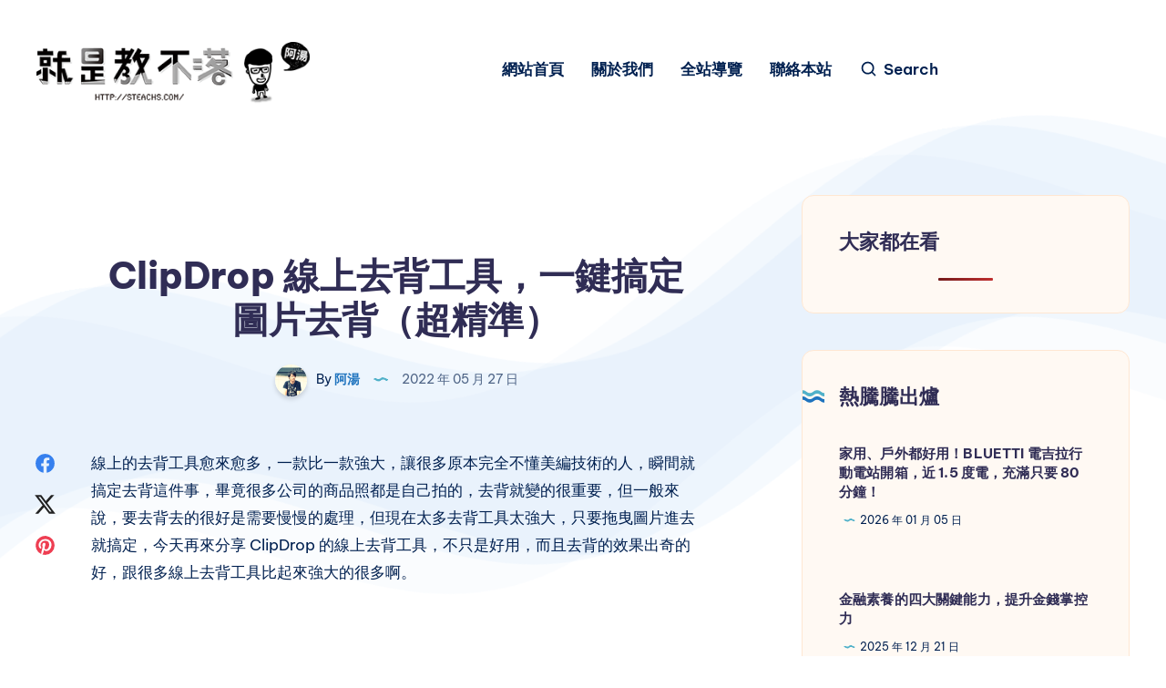

--- FILE ---
content_type: text/html; charset=UTF-8
request_url: https://steachs.com/archives/59730
body_size: 45967
content:
<!DOCTYPE html>
<html lang="zh-TW" prefix="og: https://ogp.me/ns#">
<head><meta charset="UTF-8"><script>if(navigator.userAgent.match(/MSIE|Internet Explorer/i)||navigator.userAgent.match(/Trident\/7\..*?rv:11/i)){var href=document.location.href;if(!href.match(/[?&]nowprocket/)){if(href.indexOf("?")==-1){if(href.indexOf("#")==-1){document.location.href=href+"?nowprocket=1"}else{document.location.href=href.replace("#","?nowprocket=1#")}}else{if(href.indexOf("#")==-1){document.location.href=href+"&nowprocket=1"}else{document.location.href=href.replace("#","&nowprocket=1#")}}}}</script><script>(()=>{class RocketLazyLoadScripts{constructor(){this.v="2.0.4",this.userEvents=["keydown","keyup","mousedown","mouseup","mousemove","mouseover","mouseout","touchmove","touchstart","touchend","touchcancel","wheel","click","dblclick","input"],this.attributeEvents=["onblur","onclick","oncontextmenu","ondblclick","onfocus","onmousedown","onmouseenter","onmouseleave","onmousemove","onmouseout","onmouseover","onmouseup","onmousewheel","onscroll","onsubmit"]}async t(){this.i(),this.o(),/iP(ad|hone)/.test(navigator.userAgent)&&this.h(),this.u(),this.l(this),this.m(),this.k(this),this.p(this),this._(),await Promise.all([this.R(),this.L()]),this.lastBreath=Date.now(),this.S(this),this.P(),this.D(),this.O(),this.M(),await this.C(this.delayedScripts.normal),await this.C(this.delayedScripts.defer),await this.C(this.delayedScripts.async),await this.T(),await this.F(),await this.j(),await this.A(),window.dispatchEvent(new Event("rocket-allScriptsLoaded")),this.everythingLoaded=!0,this.lastTouchEnd&&await new Promise(t=>setTimeout(t,500-Date.now()+this.lastTouchEnd)),this.I(),this.H(),this.U(),this.W()}i(){this.CSPIssue=sessionStorage.getItem("rocketCSPIssue"),document.addEventListener("securitypolicyviolation",t=>{this.CSPIssue||"script-src-elem"!==t.violatedDirective||"data"!==t.blockedURI||(this.CSPIssue=!0,sessionStorage.setItem("rocketCSPIssue",!0))},{isRocket:!0})}o(){window.addEventListener("pageshow",t=>{this.persisted=t.persisted,this.realWindowLoadedFired=!0},{isRocket:!0}),window.addEventListener("pagehide",()=>{this.onFirstUserAction=null},{isRocket:!0})}h(){let t;function e(e){t=e}window.addEventListener("touchstart",e,{isRocket:!0}),window.addEventListener("touchend",function i(o){o.changedTouches[0]&&t.changedTouches[0]&&Math.abs(o.changedTouches[0].pageX-t.changedTouches[0].pageX)<10&&Math.abs(o.changedTouches[0].pageY-t.changedTouches[0].pageY)<10&&o.timeStamp-t.timeStamp<200&&(window.removeEventListener("touchstart",e,{isRocket:!0}),window.removeEventListener("touchend",i,{isRocket:!0}),"INPUT"===o.target.tagName&&"text"===o.target.type||(o.target.dispatchEvent(new TouchEvent("touchend",{target:o.target,bubbles:!0})),o.target.dispatchEvent(new MouseEvent("mouseover",{target:o.target,bubbles:!0})),o.target.dispatchEvent(new PointerEvent("click",{target:o.target,bubbles:!0,cancelable:!0,detail:1,clientX:o.changedTouches[0].clientX,clientY:o.changedTouches[0].clientY})),event.preventDefault()))},{isRocket:!0})}q(t){this.userActionTriggered||("mousemove"!==t.type||this.firstMousemoveIgnored?"keyup"===t.type||"mouseover"===t.type||"mouseout"===t.type||(this.userActionTriggered=!0,this.onFirstUserAction&&this.onFirstUserAction()):this.firstMousemoveIgnored=!0),"click"===t.type&&t.preventDefault(),t.stopPropagation(),t.stopImmediatePropagation(),"touchstart"===this.lastEvent&&"touchend"===t.type&&(this.lastTouchEnd=Date.now()),"click"===t.type&&(this.lastTouchEnd=0),this.lastEvent=t.type,t.composedPath&&t.composedPath()[0].getRootNode()instanceof ShadowRoot&&(t.rocketTarget=t.composedPath()[0]),this.savedUserEvents.push(t)}u(){this.savedUserEvents=[],this.userEventHandler=this.q.bind(this),this.userEvents.forEach(t=>window.addEventListener(t,this.userEventHandler,{passive:!1,isRocket:!0})),document.addEventListener("visibilitychange",this.userEventHandler,{isRocket:!0})}U(){this.userEvents.forEach(t=>window.removeEventListener(t,this.userEventHandler,{passive:!1,isRocket:!0})),document.removeEventListener("visibilitychange",this.userEventHandler,{isRocket:!0}),this.savedUserEvents.forEach(t=>{(t.rocketTarget||t.target).dispatchEvent(new window[t.constructor.name](t.type,t))})}m(){const t="return false",e=Array.from(this.attributeEvents,t=>"data-rocket-"+t),i="["+this.attributeEvents.join("],[")+"]",o="[data-rocket-"+this.attributeEvents.join("],[data-rocket-")+"]",s=(e,i,o)=>{o&&o!==t&&(e.setAttribute("data-rocket-"+i,o),e["rocket"+i]=new Function("event",o),e.setAttribute(i,t))};new MutationObserver(t=>{for(const n of t)"attributes"===n.type&&(n.attributeName.startsWith("data-rocket-")||this.everythingLoaded?n.attributeName.startsWith("data-rocket-")&&this.everythingLoaded&&this.N(n.target,n.attributeName.substring(12)):s(n.target,n.attributeName,n.target.getAttribute(n.attributeName))),"childList"===n.type&&n.addedNodes.forEach(t=>{if(t.nodeType===Node.ELEMENT_NODE)if(this.everythingLoaded)for(const i of[t,...t.querySelectorAll(o)])for(const t of i.getAttributeNames())e.includes(t)&&this.N(i,t.substring(12));else for(const e of[t,...t.querySelectorAll(i)])for(const t of e.getAttributeNames())this.attributeEvents.includes(t)&&s(e,t,e.getAttribute(t))})}).observe(document,{subtree:!0,childList:!0,attributeFilter:[...this.attributeEvents,...e]})}I(){this.attributeEvents.forEach(t=>{document.querySelectorAll("[data-rocket-"+t+"]").forEach(e=>{this.N(e,t)})})}N(t,e){const i=t.getAttribute("data-rocket-"+e);i&&(t.setAttribute(e,i),t.removeAttribute("data-rocket-"+e))}k(t){Object.defineProperty(HTMLElement.prototype,"onclick",{get(){return this.rocketonclick||null},set(e){this.rocketonclick=e,this.setAttribute(t.everythingLoaded?"onclick":"data-rocket-onclick","this.rocketonclick(event)")}})}S(t){function e(e,i){let o=e[i];e[i]=null,Object.defineProperty(e,i,{get:()=>o,set(s){t.everythingLoaded?o=s:e["rocket"+i]=o=s}})}e(document,"onreadystatechange"),e(window,"onload"),e(window,"onpageshow");try{Object.defineProperty(document,"readyState",{get:()=>t.rocketReadyState,set(e){t.rocketReadyState=e},configurable:!0}),document.readyState="loading"}catch(t){console.log("WPRocket DJE readyState conflict, bypassing")}}l(t){this.originalAddEventListener=EventTarget.prototype.addEventListener,this.originalRemoveEventListener=EventTarget.prototype.removeEventListener,this.savedEventListeners=[],EventTarget.prototype.addEventListener=function(e,i,o){o&&o.isRocket||!t.B(e,this)&&!t.userEvents.includes(e)||t.B(e,this)&&!t.userActionTriggered||e.startsWith("rocket-")||t.everythingLoaded?t.originalAddEventListener.call(this,e,i,o):(t.savedEventListeners.push({target:this,remove:!1,type:e,func:i,options:o}),"mouseenter"!==e&&"mouseleave"!==e||t.originalAddEventListener.call(this,e,t.savedUserEvents.push,o))},EventTarget.prototype.removeEventListener=function(e,i,o){o&&o.isRocket||!t.B(e,this)&&!t.userEvents.includes(e)||t.B(e,this)&&!t.userActionTriggered||e.startsWith("rocket-")||t.everythingLoaded?t.originalRemoveEventListener.call(this,e,i,o):t.savedEventListeners.push({target:this,remove:!0,type:e,func:i,options:o})}}J(t,e){this.savedEventListeners=this.savedEventListeners.filter(i=>{let o=i.type,s=i.target||window;return e!==o||t!==s||(this.B(o,s)&&(i.type="rocket-"+o),this.$(i),!1)})}H(){EventTarget.prototype.addEventListener=this.originalAddEventListener,EventTarget.prototype.removeEventListener=this.originalRemoveEventListener,this.savedEventListeners.forEach(t=>this.$(t))}$(t){t.remove?this.originalRemoveEventListener.call(t.target,t.type,t.func,t.options):this.originalAddEventListener.call(t.target,t.type,t.func,t.options)}p(t){let e;function i(e){return t.everythingLoaded?e:e.split(" ").map(t=>"load"===t||t.startsWith("load.")?"rocket-jquery-load":t).join(" ")}function o(o){function s(e){const s=o.fn[e];o.fn[e]=o.fn.init.prototype[e]=function(){return this[0]===window&&t.userActionTriggered&&("string"==typeof arguments[0]||arguments[0]instanceof String?arguments[0]=i(arguments[0]):"object"==typeof arguments[0]&&Object.keys(arguments[0]).forEach(t=>{const e=arguments[0][t];delete arguments[0][t],arguments[0][i(t)]=e})),s.apply(this,arguments),this}}if(o&&o.fn&&!t.allJQueries.includes(o)){const e={DOMContentLoaded:[],"rocket-DOMContentLoaded":[]};for(const t in e)document.addEventListener(t,()=>{e[t].forEach(t=>t())},{isRocket:!0});o.fn.ready=o.fn.init.prototype.ready=function(i){function s(){parseInt(o.fn.jquery)>2?setTimeout(()=>i.bind(document)(o)):i.bind(document)(o)}return"function"==typeof i&&(t.realDomReadyFired?!t.userActionTriggered||t.fauxDomReadyFired?s():e["rocket-DOMContentLoaded"].push(s):e.DOMContentLoaded.push(s)),o([])},s("on"),s("one"),s("off"),t.allJQueries.push(o)}e=o}t.allJQueries=[],o(window.jQuery),Object.defineProperty(window,"jQuery",{get:()=>e,set(t){o(t)}})}P(){const t=new Map;document.write=document.writeln=function(e){const i=document.currentScript,o=document.createRange(),s=i.parentElement;let n=t.get(i);void 0===n&&(n=i.nextSibling,t.set(i,n));const c=document.createDocumentFragment();o.setStart(c,0),c.appendChild(o.createContextualFragment(e)),s.insertBefore(c,n)}}async R(){return new Promise(t=>{this.userActionTriggered?t():this.onFirstUserAction=t})}async L(){return new Promise(t=>{document.addEventListener("DOMContentLoaded",()=>{this.realDomReadyFired=!0,t()},{isRocket:!0})})}async j(){return this.realWindowLoadedFired?Promise.resolve():new Promise(t=>{window.addEventListener("load",t,{isRocket:!0})})}M(){this.pendingScripts=[];this.scriptsMutationObserver=new MutationObserver(t=>{for(const e of t)e.addedNodes.forEach(t=>{"SCRIPT"!==t.tagName||t.noModule||t.isWPRocket||this.pendingScripts.push({script:t,promise:new Promise(e=>{const i=()=>{const i=this.pendingScripts.findIndex(e=>e.script===t);i>=0&&this.pendingScripts.splice(i,1),e()};t.addEventListener("load",i,{isRocket:!0}),t.addEventListener("error",i,{isRocket:!0}),setTimeout(i,1e3)})})})}),this.scriptsMutationObserver.observe(document,{childList:!0,subtree:!0})}async F(){await this.X(),this.pendingScripts.length?(await this.pendingScripts[0].promise,await this.F()):this.scriptsMutationObserver.disconnect()}D(){this.delayedScripts={normal:[],async:[],defer:[]},document.querySelectorAll("script[type$=rocketlazyloadscript]").forEach(t=>{t.hasAttribute("data-rocket-src")?t.hasAttribute("async")&&!1!==t.async?this.delayedScripts.async.push(t):t.hasAttribute("defer")&&!1!==t.defer||"module"===t.getAttribute("data-rocket-type")?this.delayedScripts.defer.push(t):this.delayedScripts.normal.push(t):this.delayedScripts.normal.push(t)})}async _(){await this.L();let t=[];document.querySelectorAll("script[type$=rocketlazyloadscript][data-rocket-src]").forEach(e=>{let i=e.getAttribute("data-rocket-src");if(i&&!i.startsWith("data:")){i.startsWith("//")&&(i=location.protocol+i);try{const o=new URL(i).origin;o!==location.origin&&t.push({src:o,crossOrigin:e.crossOrigin||"module"===e.getAttribute("data-rocket-type")})}catch(t){}}}),t=[...new Map(t.map(t=>[JSON.stringify(t),t])).values()],this.Y(t,"preconnect")}async G(t){if(await this.K(),!0!==t.noModule||!("noModule"in HTMLScriptElement.prototype))return new Promise(e=>{let i;function o(){(i||t).setAttribute("data-rocket-status","executed"),e()}try{if(navigator.userAgent.includes("Firefox/")||""===navigator.vendor||this.CSPIssue)i=document.createElement("script"),[...t.attributes].forEach(t=>{let e=t.nodeName;"type"!==e&&("data-rocket-type"===e&&(e="type"),"data-rocket-src"===e&&(e="src"),i.setAttribute(e,t.nodeValue))}),t.text&&(i.text=t.text),t.nonce&&(i.nonce=t.nonce),i.hasAttribute("src")?(i.addEventListener("load",o,{isRocket:!0}),i.addEventListener("error",()=>{i.setAttribute("data-rocket-status","failed-network"),e()},{isRocket:!0}),setTimeout(()=>{i.isConnected||e()},1)):(i.text=t.text,o()),i.isWPRocket=!0,t.parentNode.replaceChild(i,t);else{const i=t.getAttribute("data-rocket-type"),s=t.getAttribute("data-rocket-src");i?(t.type=i,t.removeAttribute("data-rocket-type")):t.removeAttribute("type"),t.addEventListener("load",o,{isRocket:!0}),t.addEventListener("error",i=>{this.CSPIssue&&i.target.src.startsWith("data:")?(console.log("WPRocket: CSP fallback activated"),t.removeAttribute("src"),this.G(t).then(e)):(t.setAttribute("data-rocket-status","failed-network"),e())},{isRocket:!0}),s?(t.fetchPriority="high",t.removeAttribute("data-rocket-src"),t.src=s):t.src="data:text/javascript;base64,"+window.btoa(unescape(encodeURIComponent(t.text)))}}catch(i){t.setAttribute("data-rocket-status","failed-transform"),e()}});t.setAttribute("data-rocket-status","skipped")}async C(t){const e=t.shift();return e?(e.isConnected&&await this.G(e),this.C(t)):Promise.resolve()}O(){this.Y([...this.delayedScripts.normal,...this.delayedScripts.defer,...this.delayedScripts.async],"preload")}Y(t,e){this.trash=this.trash||[];let i=!0;var o=document.createDocumentFragment();t.forEach(t=>{const s=t.getAttribute&&t.getAttribute("data-rocket-src")||t.src;if(s&&!s.startsWith("data:")){const n=document.createElement("link");n.href=s,n.rel=e,"preconnect"!==e&&(n.as="script",n.fetchPriority=i?"high":"low"),t.getAttribute&&"module"===t.getAttribute("data-rocket-type")&&(n.crossOrigin=!0),t.crossOrigin&&(n.crossOrigin=t.crossOrigin),t.integrity&&(n.integrity=t.integrity),t.nonce&&(n.nonce=t.nonce),o.appendChild(n),this.trash.push(n),i=!1}}),document.head.appendChild(o)}W(){this.trash.forEach(t=>t.remove())}async T(){try{document.readyState="interactive"}catch(t){}this.fauxDomReadyFired=!0;try{await this.K(),this.J(document,"readystatechange"),document.dispatchEvent(new Event("rocket-readystatechange")),await this.K(),document.rocketonreadystatechange&&document.rocketonreadystatechange(),await this.K(),this.J(document,"DOMContentLoaded"),document.dispatchEvent(new Event("rocket-DOMContentLoaded")),await this.K(),this.J(window,"DOMContentLoaded"),window.dispatchEvent(new Event("rocket-DOMContentLoaded"))}catch(t){console.error(t)}}async A(){try{document.readyState="complete"}catch(t){}try{await this.K(),this.J(document,"readystatechange"),document.dispatchEvent(new Event("rocket-readystatechange")),await this.K(),document.rocketonreadystatechange&&document.rocketonreadystatechange(),await this.K(),this.J(window,"load"),window.dispatchEvent(new Event("rocket-load")),await this.K(),window.rocketonload&&window.rocketonload(),await this.K(),this.allJQueries.forEach(t=>t(window).trigger("rocket-jquery-load")),await this.K(),this.J(window,"pageshow");const t=new Event("rocket-pageshow");t.persisted=this.persisted,window.dispatchEvent(t),await this.K(),window.rocketonpageshow&&window.rocketonpageshow({persisted:this.persisted})}catch(t){console.error(t)}}async K(){Date.now()-this.lastBreath>45&&(await this.X(),this.lastBreath=Date.now())}async X(){return document.hidden?new Promise(t=>setTimeout(t)):new Promise(t=>requestAnimationFrame(t))}B(t,e){return e===document&&"readystatechange"===t||(e===document&&"DOMContentLoaded"===t||(e===window&&"DOMContentLoaded"===t||(e===window&&"load"===t||e===window&&"pageshow"===t)))}static run(){(new RocketLazyLoadScripts).t()}}RocketLazyLoadScripts.run()})();</script>
    
    <meta name="viewport" content="width=device-width, initial-scale=1, maximum-scale=5">
    
            <style id="epcl-theme-critical-css"></style>
<!-- Google Tag Manager -->
<script type="rocketlazyloadscript">(function(w,d,s,l,i){w[l]=w[l]||[];w[l].push({'gtm.start':
new Date().getTime(),event:'gtm.js'});var f=d.getElementsByTagName(s)[0],
j=d.createElement(s),dl=l!='dataLayer'?'&l='+l:'';j.async=true;j.src=
'https://www.googletagmanager.com/gtm.js?id='+i+dl;f.parentNode.insertBefore(j,f);
})(window,document,'script','dataLayer','GTM-KPS53BJ');</script>
<!-- End Google Tag Manager --><!-- Google tag (gtag.js) consent mode dataLayer added by Site Kit -->
<script type="rocketlazyloadscript" id="google_gtagjs-js-consent-mode-data-layer">
window.dataLayer = window.dataLayer || [];function gtag(){dataLayer.push(arguments);}
gtag('consent', 'default', {"ad_personalization":"denied","ad_storage":"denied","ad_user_data":"denied","analytics_storage":"denied","functionality_storage":"denied","security_storage":"denied","personalization_storage":"denied","region":["AT","BE","BG","CH","CY","CZ","DE","DK","EE","ES","FI","FR","GB","GR","HR","HU","IE","IS","IT","LI","LT","LU","LV","MT","NL","NO","PL","PT","RO","SE","SI","SK"],"wait_for_update":500});
window._googlesitekitConsentCategoryMap = {"statistics":["analytics_storage"],"marketing":["ad_storage","ad_user_data","ad_personalization"],"functional":["functionality_storage","security_storage"],"preferences":["personalization_storage"]};
window._googlesitekitConsents = {"ad_personalization":"denied","ad_storage":"denied","ad_user_data":"denied","analytics_storage":"denied","functionality_storage":"denied","security_storage":"denied","personalization_storage":"denied","region":["AT","BE","BG","CH","CY","CZ","DE","DK","EE","ES","FI","FR","GB","GR","HR","HU","IE","IS","IT","LI","LT","LU","LV","MT","NL","NO","PL","PT","RO","SE","SI","SK"],"wait_for_update":500};
</script>
<!-- End Google tag (gtag.js) consent mode dataLayer added by Site Kit -->

<!-- Search Engine Optimization by Rank Math - https://rankmath.com/ -->
<title>ClipDrop 線上去背工具，一鍵搞定圖片去背（超精準） | 就是教不落 - 給你最豐富的 3C 資訊、教學網站</title>
<link data-rocket-prefetch href="https://www.googletagmanager.com" rel="dns-prefetch">
<link data-rocket-prefetch href="https://www.google-analytics.com" rel="dns-prefetch">
<link data-rocket-prefetch href="https://cpt.cyntelli.com" rel="dns-prefetch">
<link data-rocket-prefetch href="https://fonts.googleapis.com" rel="dns-prefetch">
<link data-rocket-prefetch href="https://fonts.gstatic.com" rel="dns-prefetch">
<link data-rocket-prefetch href="https://i0.wp.com" rel="dns-prefetch">
<link data-rocket-prefetch href="https://c0.wp.com" rel="dns-prefetch">
<link data-rocket-prefetch href="https://pagead2.googlesyndication.com" rel="dns-prefetch">
<link data-rocket-prefetch href="https://stats.wp.com" rel="dns-prefetch">
<link data-rocket-preload as="style" href="https://fonts.googleapis.com/css?family=Be%20Vietnam%20Pro%3A400%2C400i%2C600%2C700%2C700i%2C800&#038;subset=latin%2Clatin-ext&#038;display=swap" rel="preload">
<link href="https://fonts.googleapis.com/css?family=Be%20Vietnam%20Pro%3A400%2C400i%2C600%2C700%2C700i%2C800&#038;subset=latin%2Clatin-ext&#038;display=swap" media="print" onload="this.media=&#039;all&#039;" rel="stylesheet">
<noscript><link rel="stylesheet" href="https://fonts.googleapis.com/css?family=Be%20Vietnam%20Pro%3A400%2C400i%2C600%2C700%2C700i%2C800&#038;subset=latin%2Clatin-ext&#038;display=swap"></noscript>
<link crossorigin data-rocket-preload as="font" href="https://fonts.gstatic.com/s/bevietnampro/v11/QdVNSTAyLFyeg_IDWvOJmVES_HwyNXgSYA.woff2" rel="preload">
<link crossorigin data-rocket-preload as="font" href="https://fonts.gstatic.com/s/bevietnampro/v11/QdVKSTAyLFyeg_IDWvOJmVES_HwyPcM3db8Ddw.woff2" rel="preload">
<link crossorigin data-rocket-preload as="font" href="https://fonts.gstatic.com/s/bevietnampro/v11/QdVPSTAyLFyeg_IDWvOJmVES_Hw3BXo.woff2" rel="preload">
<link crossorigin data-rocket-preload as="font" href="https://fonts.gstatic.com/s/bevietnampro/v11/QdVMSTAyLFyeg_IDWvOJmVES_HToIW81Rb0.woff2" rel="preload">
<link crossorigin data-rocket-preload as="font" href="https://fonts.gstatic.com/s/bevietnampro/v11/QdVMSTAyLFyeg_IDWvOJmVES_HSMIG81Rb0.woff2" rel="preload">
<link crossorigin data-rocket-preload as="font" href="https://fonts.gstatic.com/s/bevietnampro/v11/QdVMSTAyLFyeg_IDWvOJmVES_HSQI281Rb0.woff2" rel="preload">
<style id="wpr-usedcss">img:is([sizes=auto i],[sizes^="auto," i]){contain-intrinsic-size:3000px 1500px}.clear{clear:both;display:block;overflow:hidden;visibility:hidden;width:0;height:0}.grid-container:after,.grid-container:before{content:".";display:block;overflow:hidden;visibility:hidden;font-size:0;line-height:0;width:0;height:0}.grid-container:after{clear:both}.grid-container{margin-left:auto;margin-right:auto;max-width:1280px;padding-left:20px;padding-right:20px}.grid-30,.grid-50,.grid-70,.tablet-grid-50{-webkit-box-sizing:border-box;box-sizing:border-box;padding-left:20px;padding-right:20px}.grid-parent{padding-left:0;padding-right:0}@media screen and (max-width:767px){.hide-on-mobile{display:none!important}}@media screen and (min-width:768px) and (max-width:1023px){.hide-on-tablet{display:none!important}.tablet-grid-50{float:left;width:50%}}@media screen and (min-width:1024px){.hide-on-desktop{display:none!important}.grid-30{float:left;width:30%}.grid-50{float:left;width:50%}.grid-70{float:left;width:70%}}a,address,article,aside,blockquote,body,button,caption,center,cite,code,div,dl,dt,em,fieldset,figcaption,figure,footer,form,h1,h2,h3,h4,header,html,iframe,img,ins,label,legend,li,nav,object,ol,p,pre,ruby,s,section,span,strong,table,tbody,th,time,tr,tt,ul,var,video{margin:0;padding:0;border:0;font-size:100%;font:inherit;vertical-align:baseline;-webkit-text-size-adjust:100%;-ms-text-size-adjust:100%;-webkit-font-smoothing:antialiased;text-rendering:optimizeLegibility}article,aside,figcaption,figure,footer,header,main,nav,section{display:block}body{line-height:1}ol,ul{list-style:none}blockquote{quotes:none}blockquote:after,blockquote:before{content:'';content:none}table{border-collapse:collapse;border-spacing:0}body,html{width:100%}a{text-decoration:none;outline:0}button,input,textarea{margin:0;padding:0;border:0;outline:0}a,button,input[type=button],input[type=submit],label{cursor:pointer}h1,h2,h3,h4{font-weight:700}strong{font-weight:700}em{font-style:italic}address{font-style:normal}ins{text-decoration:none}::-moz-selection{background-color:var(--epcl-black);color:#fff;text-shadow:none}::selection{background-color:var(--epcl-black);color:#fff;text-shadow:none}h1{font-size:26px}h2{font-size:24px}h3{font-size:22px}h4{font-size:20px}.title{font-family:var(--epcl-title-font-family);font-weight:700;font-size:28px;margin-bottom:40px;line-height:1.45;color:var(--epcl-titles-color)}.title a{color:var(--epcl-titles-color)}.title.ularge{font-size:40px;margin-bottom:70px;line-height:1.2;font-weight:800}.title.large{font-size:34px;line-height:1.3}.title.medium{font-size:22px;line-height:1.4;margin-bottom:30px}.title.small{font-size:18px;margin-bottom:10px;font-weight:600}.title.usmall{font-size:15px;margin-bottom:5px;letter-spacing:.15px;font-weight:700}.title.bordered{position:relative;z-index:2;padding-left:50px;font-weight:800}.title.bordered svg.decoration{width:32px;height:28px;position:absolute;left:0;top:50%;-webkit-transform:translateY(-50%);-ms-transform:translateY(-50%);transform:translateY(-50%)}.title.bordered:before{content:'';width:32px;height:28px;background-size:contain;position:absolute;left:0;top:50%;-webkit-transform:translateY(-50%);-ms-transform:translateY(-50%);transform:translateY(-50%)}.title.bordered.absolute-border{padding-left:0}.title.bordered.absolute-border:before{left:-40px;background-size:24px 14px;margin-top:-1px}.title.bordered.absolute-border svg.decoration{left:-40px;width:24px;height:14px;margin-top:-1px}.title.bordered.gray-border span{background:var(--epcl-background-color);padding-right:20px}.title.bordered.gray-border:after{content:'';height:1px;background:var(--epcl-border-color);position:absolute;left:0;top:50%;width:100%;z-index:-1}.title.absolute{position:absolute;left:40px;top:-20px;z-index:2}.title.bordered svg.decoration{fill:var(--epcl-gradient-start-color);color:var(--epcl-gradient-end-color)}.my-mfp-zoom-in.mfp-bg{opacity:0;-webkit-transition:opacity .3s ease-out;transition:opacity .3s ease-out}.my-mfp-zoom-in.mfp-ready .mfp-close,.my-mfp-zoom-in.mfp-ready.mfp-bg{opacity:.95}.my-mfp-zoom-in.mfp-removing .mfp-close,.my-mfp-zoom-in.mfp-removing.mfp-bg{-webkit-opacity:0;-moz-opacity:0;opacity:0}.underline-effect .link,.underline-effect a:not(.epcl-button){background-image:-webkit-gradient(linear,left top,right top,from(var(--epcl-third-color)),to(var(--epcl-third-color)));background-image:linear-gradient(to right,var(--epcl-third-color) 0%,var(--epcl-third-color) 100%);background-size:100% 0;background-repeat:no-repeat;background-position:left 90%;-webkit-transition:.4s;transition:all .4s ease}.underline-effect .link:after,.underline-effect .link:before,.underline-effect a:not(.epcl-button):after,.underline-effect a:not(.epcl-button):before{display:none}.underline-effect .link:hover,.underline-effect a:not(.epcl-button):hover{color:var(--epcl-black);background-size:100% 25%}.translate-effect{display:inline-block}.translate-effect:hover{-webkit-transform:translateY(-3px);-ms-transform:translateY(-3px);transform:translateY(-3px)}.wave-button{position:relative;overflow:hidden;vertical-align:middle}.wave-button:after{content:'';position:absolute;left:-352px;top:100%;background:var(--wpr-bg-ca6eeacf-59ab-4bb0-84d4-7b1671cfe0bb) repeat-x;width:704px;height:50%;z-index:2;opacity:.4;-webkit-transition:.3s;transition:all .3s ease;-webkit-animation:7s cubic-bezier(.55,.5,.45,.5) infinite wave_button;animation:7s cubic-bezier(.55,.5,.45,.5) infinite wave_button;-webkit-animation-play-state:paused;animation-play-state:paused}.wave-button:hover:after{-webkit-animation-play-state:running;animation-play-state:running;top:60%}@-webkit-keyframes wave_button{0%{-webkit-transform:translateX(0);transform:translateX(0)}to{-webkit-transform:translate(352px);transform:translate(352px)}}@keyframes wave_button{0%{-webkit-transform:translateX(0);transform:translateX(0)}to{-webkit-transform:translate(352px);transform:translate(352px)}}.button,.epcl-button:not(.epcl-shortcode){display:inline-block;color:#fff;font-size:16px;padding:7px 22px;position:relative;z-index:2;font-family:var(--epcl-font-family);font-weight:600;border-radius:8px;background-color:var(--epcl-main-color);letter-spacing:0;-webkit-transition:.3s;transition:all .3s ease}.button .epcl-waves,.epcl-button:not(.epcl-shortcode) .epcl-waves{opacity:0;position:absolute!important;bottom:0!important;top:auto!important;width:100%!important;height:50%!important;-webkit-transform:translateY(12px);-ms-transform:translateY(12px);transform:translateY(12px);-webkit-transition:.3s;transition:all .3s ease}.button.active,.button:hover,.epcl-button:not(.epcl-shortcode).active,.epcl-button:not(.epcl-shortcode):hover{color:#fff}.button.active .epcl-waves,.button:hover .epcl-waves,.epcl-button:not(.epcl-shortcode).active .epcl-waves,.epcl-button:not(.epcl-shortcode):hover .epcl-waves{opacity:1;-webkit-transform:translateY(0);-ms-transform:translateY(0);transform:translateY(0)}.button.active:hover,.epcl-button:not(.epcl-shortcode).active:hover{-webkit-transform:none;-ms-transform:none;transform:none;-webkit-box-shadow:none;box-shadow:none}.button.gradient-button,.epcl-button:not(.epcl-shortcode).gradient-button{background:0 0}.button.gradient-button:before,.epcl-button:not(.epcl-shortcode).gradient-button:before{content:'';position:absolute;left:0;top:0;width:100%;height:100%;background:var(--epcl-gradient-color);z-index:-1;border-radius:8px;-webkit-transition:.3s;transition:all .3s ease}.button.small,.epcl-button:not(.epcl-shortcode).small{font-size:12px;padding:5px 15px;border-radius:4px}.button.small:before,.epcl-button:not(.epcl-shortcode).small:before{border-radius:4px}.button.small.bordered:hover:after,.epcl-button:not(.epcl-shortcode).small.bordered:hover:after{left:-4px;top:-4px}.button.medium,.epcl-button:not(.epcl-shortcode).medium{font-size:13px;padding:7px 15px}.button.large,.epcl-button:not(.epcl-shortcode).large{font-size:20px;padding:8px 40px}.button.icon svg,.epcl-button:not(.epcl-shortcode).icon svg{vertical-align:middle;position:relative;top:-2px;margin-right:3px}.button.icon svg,.epcl-button:not(.epcl-shortcode).icon svg{width:17px;height:17px}.button.icon svg.large,.epcl-button:not(.epcl-shortcode).icon svg.large{width:20px;height:20px}.button.circle,.epcl-button:not(.epcl-shortcode).circle{padding:0;width:40px;height:40px;border-radius:50%;text-align:center;line-height:40px;font-size:16px;overflow:hidden}.button.circle:hover,.epcl-button:not(.epcl-shortcode).circle:hover{-webkit-transform:translateY(-2px);-ms-transform:translateY(-2px);transform:translateY(-2px)}.button.loading:after,.epcl-button:not(.epcl-shortcode).loading:after{padding:0;margin-left:7px;content:"";display:inline-block;vertical-align:middle;top:-2px;left:0;position:relative;height:12px;width:12px;border:2px solid #fff;border-radius:100%;border-right-color:transparent;border-top-color:transparent;-webkit-animation:.5s linear infinite spin;animation:.5s linear infinite spin}input[type=email],input[type=password],input[type=search],input[type=text],input[type=url],select,textarea{display:block;background:#fff;border:1px solid transparent;color:var(--epcl-black);font-size:14px;font-family:var(--epcl-title-font-family);line-height:1.8;letter-spacing:.25px;padding:15px 25px;height:45px;width:100%;margin-bottom:15px;-webkit-box-sizing:border-box;box-sizing:border-box;outline:0;border:1px solid var(--epcl-border-color);border-radius:8px;-webkit-transition:.3s;transition:all .3s ease}input[type=email]::-webkit-input-placeholder,input[type=password]::-webkit-input-placeholder,input[type=search]::-webkit-input-placeholder,input[type=text]::-webkit-input-placeholder,input[type=url]::-webkit-input-placeholder,select::-webkit-input-placeholder,textarea::-webkit-input-placeholder{color:var(--epcl-titles-color);color:#667995}input[type=email]:-moz-placeholder,input[type=password]:-moz-placeholder,input[type=search]:-moz-placeholder,input[type=text]:-moz-placeholder,input[type=url]:-moz-placeholder,select:-moz-placeholder,textarea:-moz-placeholder{color:var(--epcl-titles-color);color:#667995}input[type=email]::-moz-placeholder,input[type=password]::-moz-placeholder,input[type=search]::-moz-placeholder,input[type=text]::-moz-placeholder,input[type=url]::-moz-placeholder,select::-moz-placeholder,textarea::-moz-placeholder{color:var(--epcl-titles-color);color:#667995}input[type=email]:-ms-input-placeholder,input[type=password]:-ms-input-placeholder,input[type=search]:-ms-input-placeholder,input[type=text]:-ms-input-placeholder,input[type=url]:-ms-input-placeholder,select:-ms-input-placeholder,textarea:-ms-input-placeholder{color:var(--epcl-titles-color);color:#667995}input[type=email]:focus,input[type=password]:focus,input[type=search]:focus,input[type=text]:focus,input[type=url]:focus,select:focus,textarea:focus{border-color:#d3e0ef}textarea{width:100%;height:170px;resize:none;padding-top:25px;padding-bottom:25px}button[type=submit],input[type=submit]{display:inline-block;color:#fff;font-size:16px;padding:7px 22px;position:relative;z-index:2;font-family:var(--epcl-font-family);font-weight:600;border-radius:8px;background-color:var(--epcl-main-color);letter-spacing:0;-webkit-transition:.3s;transition:all .3s ease;background:var(--epcl-gradient-color);font-family:var(--epcl-title-font-family);font-size:18px;padding:12px 35px;font-weight:600;position:relative;z-index:2;overflow:hidden;transition:all .3s ease}button[type=submit] .epcl-waves,input[type=submit] .epcl-waves{opacity:0;position:absolute!important;bottom:0!important;top:auto!important;width:100%!important;height:50%!important;-webkit-transform:translateY(12px);-ms-transform:translateY(12px);transform:translateY(12px);-webkit-transition:.3s;transition:all .3s ease}button[type=submit].active,button[type=submit]:hover,input[type=submit].active,input[type=submit]:hover{color:#fff}button[type=submit].active .epcl-waves,button[type=submit]:hover .epcl-waves,input[type=submit].active .epcl-waves,input[type=submit]:hover .epcl-waves{opacity:1;-webkit-transform:translateY(0);-ms-transform:translateY(0);transform:translateY(0)}button[type=submit].active:hover,input[type=submit].active:hover{-webkit-transform:none;-ms-transform:none;transform:none;-webkit-box-shadow:none;box-shadow:none}button[type=submit].gradient-button,input[type=submit].gradient-button{background:0 0}button[type=submit].gradient-button:before,input[type=submit].gradient-button:before{content:'';position:absolute;left:0;top:0;width:100%;height:100%;background:var(--epcl-gradient-color);z-index:-1;border-radius:8px;-webkit-transition:.3s;transition:all .3s ease}button[type=submit].small,input[type=submit].small{font-size:12px;padding:5px 15px;border-radius:4px}button[type=submit].small:before,input[type=submit].small:before{border-radius:4px}button[type=submit].small.bordered:hover:after,input[type=submit].small.bordered:hover:after{left:-4px;top:-4px}button[type=submit].medium,input[type=submit].medium{font-size:13px;padding:7px 15px}button[type=submit].large,input[type=submit].large{font-size:20px;padding:8px 40px}button[type=submit].icon svg,input[type=submit].icon svg{vertical-align:middle;position:relative;top:-2px;margin-right:3px}button[type=submit].icon svg,input[type=submit].icon svg{width:17px;height:17px}button[type=submit].icon svg.large,input[type=submit].icon svg.large{width:20px;height:20px}button[type=submit].circle,input[type=submit].circle{padding:0;width:40px;height:40px;border-radius:50%;text-align:center;line-height:40px;font-size:16px;overflow:hidden}button[type=submit].circle:hover,input[type=submit].circle:hover{-webkit-transform:translateY(-2px);-ms-transform:translateY(-2px);transform:translateY(-2px)}button[type=submit].loading:after,input[type=submit].loading:after{padding:0;margin-left:7px;content:"";display:inline-block;vertical-align:middle;top:-2px;left:0;position:relative;height:12px;width:12px;border:2px solid #fff;border-radius:100%;border-right-color:transparent;border-top-color:transparent;-webkit-animation:.5s linear infinite spin;animation:.5s linear infinite spin}button[type=submit]:before,input[type=submit]:before{content:'';display:block;position:absolute;left:0;top:0;width:100%;height:100%;z-index:1;background:var(--epcl-gradient-color);-webkit-transform:scaleX(-1);-ms-transform:scaleX(-1);transform:scaleX(-1);z-index:-1}button[type=submit]:after,input[type=submit]:after{content:'';position:absolute;left:-352px;top:100%;background:var(--wpr-bg-e351ef71-8322-4c20-9f5f-af75c6cbf712) repeat-x;width:704px;height:50%;z-index:2;opacity:.4;-webkit-transition:.3s;transition:all .3s ease;-webkit-animation:7s cubic-bezier(.55,.5,.45,.5) infinite wave_button;animation:7s cubic-bezier(.55,.5,.45,.5) infinite wave_button;-webkit-animation-play-state:paused;animation-play-state:paused}button[type=submit]:hover:after,input[type=submit]:hover:after{-webkit-animation-play-state:running;animation-play-state:running;top:60%}select{max-width:100%;height:auto;border:0;padding-right:25px;background:url("[data-uri]") 97% center no-repeat #fff!important;background-size:9px 6px!important;border:1px solid var(--epcl-border-color);font:16px var(--epcl-font-family);outline:0;cursor:pointer;-webkit-appearance:none;-moz-appearance:none;appearance:none}select option{color:#222;background:#fff}button{-webkit-transition:.3s;transition:all .3s ease}form p{padding-bottom:15px;font-size:15px}form.search-form{position:relative;z-index:1;display:-webkit-box;display:-ms-flexbox;display:flex}form.search-form input.search-field{margin-bottom:0;border-radius:8px 0 0 8px}form.search-form .submit{color:#fff;-webkit-box-flex:0;-ms-flex:0 0 auto;flex:0 0 auto;-webkit-box-shadow:none!important;box-shadow:none!important;-webkit-backface-visibility:hidden;backface-visibility:hidden;border-radius:0 8px 8px 0}.widget{padding:35px 40px;position:relative;z-index:2;border-radius:13px;background:var(--epcl-boxes-background-color);border:1px solid var(--epcl-boxes-border-color)}.widget .widget-title{margin-bottom:25px;padding-left:0;font-weight:800}.widget .widget-title:before{left:-40px;background-size:25px 14px;margin-top:-1px}.widget .widget-title svg.decoration{width:24px;height:14px;left:-40px}.widget .widget-title span{background:0 0}.widget .widget-title .border{display:none}.widget:last-child:after{display:none}.widget select{font-size:15px;background:url("[data-uri]") 97% center no-repeat #fff!important;background-size:9px 6px!important}.widget_epcl_category_slider .slick-slider{margin:0}.widget_epcl_category_slider .slick-slider .item{padding:5px 0 0}.widget_epcl_category_slider .slick-slider .item a{-webkit-box-sizing:border-box;box-sizing:border-box;padding:0 5px}.widget_epcl_category_slider .slick-slider .item img{border-radius:13px;width:100%;height:200px;-o-object-fit:cover;object-fit:cover;-webkit-box-shadow:var(--epcl-small-shadow);box-shadow:var(--epcl-small-shadow)}.widget_epcl_category_slider .slick-slider .item .name{display:block;text-align:left;max-width:185px}.widget_epcl_category_slider .slick-slider .item .title{margin-top:20px;margin-bottom:3px;font-size:17px;-webkit-transition:.3s;transition:all .3s ease}.widget_epcl_category_slider .slick-slider .item a:hover .title{color:var(--epcl-main-color)}.widget_epcl_category_slider .thumb{display:block;width:100%}.widget_epcl_posts_thumbs .info{display:-webkit-box;display:-ms-flexbox;display:flex;-webkit-box-align:center;-ms-flex-align:center;align-items:center}.widget_epcl_posts_thumbs .item{margin-bottom:30px;position:relative;padding-left:135px;display:-webkit-box;display:-ms-flexbox;display:flex;-webkit-box-align:center;-ms-flex-align:center;align-items:center;min-height:120px}.widget_epcl_posts_thumbs .item:last-of-type{margin-bottom:0}.widget_epcl_posts_thumbs .item.no-thumb{padding:0!important}.widget_epcl_posts_thumbs .item .thumb{width:120px;height:120px;overflow:inherit;position:absolute;left:0;top:0;padding:0;border-radius:8px;-webkit-box-shadow:var(--epcl-boxes-shadow);box-shadow:var(--epcl-boxes-shadow)}.widget_epcl_posts_thumbs .item .thumb .fullimage{display:block;border-radius:8px}.widget_epcl_posts_thumbs .item time{font-size:12px}.widget_epcl_social ul{margin:0 -1%}.widget_epcl_social ul li{display:inline-block;width:30%;margin:15px 1% 0;vertical-align:top}.widget_epcl_social .icons a{display:-webkit-box;display:-ms-flexbox;display:flex;-webkit-box-orient:horizontal;-webkit-box-direction:normal;-ms-flex-flow:row wrap;flex-flow:row wrap;-webkit-box-align:center;-ms-flex-align:center;align-items:center;height:97px;border-radius:8px;padding:15px;color:var(--epcl-titles-color);font-family:var(--epcl-title-font-family);font-size:13px;text-align:center;-webkit-box-sizing:border-box;box-sizing:border-box;position:relative;z-index:2;border:1px solid var(--epcl-boxes-border-color)}.widget_epcl_social .icons a.twitter svg.small{width:18px}.widget_epcl_social .icons a:before{content:'';display:block;position:absolute;left:0;top:0;width:100%;height:100%;z-index:1;background:var(--epcl-boxes-border-color);opacity:.25;z-index:-2}.widget_epcl_social .icons a span.icon{display:block;text-align:center;height:32px;line-height:32px;font-size:25px;margin:0 auto}.widget_epcl_social .icons a span.icon.twitter svg{width:19px;height:19px;margin-top:2px}.widget_epcl_social .icons a span.icon img{width:25px;height:25px;vertical-align:middle}.widget_epcl_social .icons a .name{display:block;margin-top:3px;white-space:nowrap;width:100%;color:var(--epcl-titles-color)}.widget_epcl_social .icons a svg{width:25px;height:25px;fill:#fff;vertical-align:middle}.widget_epcl_social .icons a svg.small{width:22px}.widget_epcl_social .icons a p{display:none;padding-top:7px;letter-spacing:.5px}.widget_epcl_social .icons a p span{display:block;font-size:12px;font-weight:400;margin-top:-1px;font-family:var(--epcl-font-family)}body{font:16px var(--epcl-font-family);line-height:1.8;font-weight:400;color:var(--epcl-black);-webkit-overflow-scrolling:touch;margin:0 auto;word-break:break-word;letter-spacing:0;background-color:var(--epcl-background-color)}body.cover:before{background-size:cover!important}body:before{content:'';position:fixed;left:0;top:0;z-index:-1;width:100%;height:100%;height:100vh;z-index:-1}svg.icon{fill:#fff;width:17px;height:17px;vertical-align:middle}svg.icon.large{width:21px;height:21px;margin-top:-2px}svg.icon.ularge{width:36px;height:36px;margin-top:-2px}svg.icon.main-color{fill:var(--epcl-main-color)}time svg.icon{-webkit-filter:none;filter:none}svg.main-color{fill:var(--epcl-main-color)}.dot{display:inline-block;width:16px;height:5px;background:var(--epcl-gradient-start-color);vertical-align:middle;border-radius:100%;margin:-2px 5px 0;-webkit-mask:url('data:image/svg+xml,<svg viewBox="0 0 16 5" fill="none" xmlns="http://www.w3.org/2000/svg"><path d="M16 4.5C14.5867 4.5 13.8698 3.9625 13.1767 3.4425C12.5305 2.9575 11.9197 2.5 10.6667 2.5C9.41359 2.5 8.80288 2.95813 8.15634 3.4425C7.46327 3.9625 6.74667 4.5 5.33307 4.5C3.91948 4.5 3.20314 3.9625 2.51007 3.4425C1.86379 2.9575 1.25307 2.5 0 2.5V0C1.41333 0 2.12993 0.5375 2.82301 1.0575C3.46928 1.5425 4.08 2 5.33307 2C6.58614 2 7.19686 1.54188 7.84314 1.0575C8.53647 0.5375 9.25307 0 10.6667 0C12.0803 0 12.7969 0.5375 13.4899 1.0575C14.1362 1.5425 14.7469 2 16.0003 2V4.5H16Z" fill="currentColor"/></svg>');mask:url('data:image/svg+xml,<svg viewBox="0 0 16 5" fill="none" xmlns="http://www.w3.org/2000/svg"><path d="M16 4.5C14.5867 4.5 13.8698 3.9625 13.1767 3.4425C12.5305 2.9575 11.9197 2.5 10.6667 2.5C9.41359 2.5 8.80288 2.95813 8.15634 3.4425C7.46327 3.9625 6.74667 4.5 5.33307 4.5C3.91948 4.5 3.20314 3.9625 2.51007 3.4425C1.86379 2.9575 1.25307 2.5 0 2.5V0C1.41333 0 2.12993 0.5375 2.82301 1.0575C3.46928 1.5425 4.08 2 5.33307 2C6.58614 2 7.19686 1.54188 7.84314 1.0575C8.53647 0.5375 9.25307 0 10.6667 0C12.0803 0 12.7969 0.5375 13.4899 1.0575C14.1362 1.5425 14.7469 2 16.0003 2V4.5H16Z" fill="currentColor"/></svg>');background-size:10px 5px!important}.dot.small{width:13px;height:4px;-webkit-mask:url('data:image/svg+xml,<svg width="13" height="4" viewBox="0 0 13 4" fill="none" xmlns="http://www.w3.org/2000/svg"><path d="M12.4444 3.5C11.3452 3.5 10.7876 3.08194 10.2486 2.6775C9.74591 2.30028 9.27091 1.94444 8.2963 1.94444C7.32168 1.94444 6.84668 2.30076 6.34382 2.6775C5.80476 3.08194 5.24741 3.5 4.14794 3.5C3.04848 3.5 2.49133 3.08194 1.95227 2.6775C1.44962 2.30028 0.974611 1.94444 0 1.94444V0C1.09926 0 1.65662 0.418056 2.19567 0.8225C2.69833 1.19972 3.17333 1.55556 4.14794 1.55556C5.12256 1.55556 5.59756 1.19924 6.10022 0.8225C6.63948 0.418056 7.19683 0 8.2963 0C9.39576 0 9.95311 0.418056 10.4922 0.8225C10.9948 1.19972 11.4698 1.55556 12.4446 1.55556V3.5H12.4444Z" fill="%23FC6668"/></svg>');mask:url('data:image/svg+xml,<svg width="13" height="4" viewBox="0 0 13 4" fill="none" xmlns="http://www.w3.org/2000/svg"><path d="M12.4444 3.5C11.3452 3.5 10.7876 3.08194 10.2486 2.6775C9.74591 2.30028 9.27091 1.94444 8.2963 1.94444C7.32168 1.94444 6.84668 2.30076 6.34382 2.6775C5.80476 3.08194 5.24741 3.5 4.14794 3.5C3.04848 3.5 2.49133 3.08194 1.95227 2.6775C1.44962 2.30028 0.974611 1.94444 0 1.94444V0C1.09926 0 1.65662 0.418056 2.19567 0.8225C2.69833 1.19972 3.17333 1.55556 4.14794 1.55556C5.12256 1.55556 5.59756 1.19924 6.10022 0.8225C6.63948 0.418056 7.19683 0 8.2963 0C9.39576 0 9.95311 0.418056 10.4922 0.8225C10.9948 1.19972 11.4698 1.55556 12.4446 1.55556V3.5H12.4444Z" fill="%23FC6668"/></svg>')}.dot.circle{width:6px;height:6px;border-radius:100%;-webkit-mask:none;mask:none}.aos-animate{-webkit-transform:translateY(0);-ms-transform:translateY(0);transform:translateY(0);opacity:1}.lazy,[data-lazy=true]{opacity:0;-webkit-transition:.3s;transition:all .3s ease}.lazy.loaded,[data-lazy=true].loaded{opacity:1}img{max-width:100%;height:auto}a{color:var(--epcl-black);-webkit-transition:.3s;transition:all .3s ease}a:hover{color:var(--epcl-main-color)}a img{-webkit-backface-visibility:hidden;backface-visibility:hidden;-webkit-transition:.3s;transition:all .3s ease}.np-bottom{padding-bottom:0!important}.alignright{float:right!important}.textcenter{text-align:center!important}.overflow{overflow:hidden}.screen-reader-text{border:0;clip:rect(1px,1px,1px,1px);clip-path:inset(50%);height:1px;margin:-1px;overflow:hidden;padding:0;position:absolute!important;width:1px;word-wrap:normal!important;word-break:normal}.hidden{display:none}.cover{background-repeat:no-repeat!important;background-position:center center!important;background-size:cover!important}img.cover{-o-object-fit:cover;object-fit:cover}.grid-container{max-width:1280px}.grid-container.grid-small{max-width:780px}#wrapper{position:relative;z-index:2}.epcl-row{margin-left:-20px;margin-right:-20px}.epcl-row.large{margin-left:-35px;margin-right:-35px}.epcl-flex{display:-webkit-box;display:-ms-flexbox;display:flex;width:100%;-webkit-box-align:center;-ms-flex-align:center;align-items:center}.section{padding-top:60px;padding-bottom:60px}.medium-section{padding-top:80px;padding-bottom:80px}.thumb{position:relative;z-index:1}.thumb .fullimage{position:absolute;left:0;top:0;width:100%;height:100%!important;z-index:1}.thumb .fullimage{-o-object-fit:cover;object-fit:cover}.content{margin-top:80px}.bg-box{background-color:var(--epcl-boxes-background-color);border-radius:13px;border:1px solid var(--epcl-boxes-border-color);position:relative}.bg-box.section{padding:40px}.mfp-close{font-size:40px!important}.epcl-social-fill-color a.facebook{color:#3680ee}.epcl-social-fill-color a.twitter{color:#222}.epcl-social-fill-color a.instagram{color:#ff3e76}.epcl-social-fill-color a.pinterest{color:#ee3e52}.epcl-social-fill-color a.youtube{color:#fb5555}.epcl-social-fill-color a.email{color:var(--epcl-black)}.epcl-gradient{min-height:100vh;position:relative;z-index:2;padding:60px 0;-webkit-box-sizing:border-box;box-sizing:border-box}.epcl-waves{position:absolute;left:0;top:0;z-index:-1;width:100%;height:100%;max-height:100px}#footer .epcl-waves{top:auto;bottom:0;height:30%}.epcl-parallax>use{-webkit-animation:25s cubic-bezier(.55,.5,.45,.5) infinite move-forever;animation:25s cubic-bezier(.55,.5,.45,.5) infinite move-forever}.epcl-parallax>use:first-child{-webkit-animation-delay:-2s;animation-delay:-2s;-webkit-animation-duration:7s;animation-duration:7s}.epcl-parallax>use:nth-child(2){-webkit-animation-delay:-3s;animation-delay:-3s;-webkit-animation-duration:10s;animation-duration:10s}.epcl-parallax>use:nth-child(3){-webkit-animation-delay:-4s;animation-delay:-4s;-webkit-animation-duration:13s;animation-duration:13s}.epcl-parallax>use:nth-child(4){-webkit-animation-delay:-5s;animation-delay:-5s;-webkit-animation-duration:20s;animation-duration:20s}@-webkit-keyframes move-forever{0%{-webkit-transform:translate3d(-90px,0,0);transform:translate3d(-90px,0,0)}to{-webkit-transform:translate3d(85px,0,0);transform:translate3d(85px,0,0)}}@keyframes move-forever{0%{-webkit-transform:translate3d(-90px,0,0);transform:translate3d(-90px,0,0)}to{-webkit-transform:translate3d(85px,0,0);transform:translate3d(85px,0,0)}}.epcl-wave-color{fill:#FC6668}.epcl-wave-color2{fill:#D6027E}.epcl-waves-wrapper{position:absolute;left:0;top:0;width:100%;height:100%;z-index:-1;overflow:hidden}.epcl-waves-page{position:absolute;left:0;top:0;z-index:-5;width:4000px;height:100vh;left:-200px;-webkit-transform:rotate3d(1,1,1,-20deg);transform:rotate3d(1,1,1,-20deg)}.epcl-waves-page .wave{position:absolute;left:0;top:0;width:100%;height:100%;-webkit-animation:15s linear infinite slide;animation:15s linear infinite slide;will-change:transform;z-index:3}.epcl-waves-page .wave-2{left:-160px;-webkit-animation:15s linear infinite swell;animation:15s linear infinite swell;z-index:-1}.epcl-waves-page .wave-3{left:-60px}@-webkit-keyframes slide{0%{-webkit-transform:translateX(0);transform:translateX(0)}to{-webkit-transform:translateX(-1000px);transform:translateX(-1000px)}}@keyframes slide{0%{-webkit-transform:translateX(0);transform:translateX(0)}to{-webkit-transform:translateX(-1000px);transform:translateX(-1000px)}}@-webkit-keyframes swell{0%{-webkit-transform:translate(0,0);transform:translate(0,0)}50%{-webkit-transform:translate(-500px,50px);transform:translate(-500px,50px)}to{-webkit-transform:translate(-1000px,0);transform:translate(-1000px,0)}}@keyframes swell{0%{-webkit-transform:translate(0,0);transform:translate(0,0)}50%{-webkit-transform:translate(-500px,50px);transform:translate(-500px,50px)}to{-webkit-transform:translate(-1000px,0);transform:translate(-1000px,0)}}.epcl-demo-tool{position:fixed;z-index:10;top:30%;left:0;background:#fff;-webkit-box-shadow:0 3px 12px -1px rgba(7,10,25,.2),0 22px 27px -20px rgba(7,10,25,.2);box-shadow:0 3px 12px -1px rgba(7,10,25,.2),0 22px 27px -20px rgba(7,10,25,.2);border-top-right-radius:7px;border-bottom-right-radius:7px;padding:15px;font-size:13px;width:190px;-webkit-animation:.8s forwards fadeOut;animation:.8s forwards fadeOut;color:#000}.epcl-demo-tool label{display:inline-block;margin-top:10px}.epcl-demo-tool input{border:0;margin-right:5px;width:40px;background:#f83d76;background:0 0;vertical-align:middle}.epcl-demo-tool:hover{-webkit-animation:none;animation:none}.epcl-demo-tool .tool{position:absolute;left:100%;top:50%;background:#fff;z-index:-1;padding:12px;padding-left:14px;-webkit-box-shadow:10px 3px 12px -1px rgba(7,10,25,.1);box-shadow:10px 3px 12px -1px rgba(7,10,25,.1);border-left:0;-webkit-transform:translateY(-50%);-ms-transform:translateY(-50%);transform:translateY(-50%);border-top-right-radius:7px;border-bottom-right-radius:7px}.epcl-demo-tool .tool svg{-webkit-animation:4s infinite spin;animation:4s infinite spin}@-webkit-keyframes spin{to{-webkit-transform:rotate(360deg);transform:rotate(360deg)}}@keyframes spin{to{-webkit-transform:rotate(360deg);transform:rotate(360deg)}}.epcl-demo-tool .title{text-align:center}.epcl-demo-tool .link{display:block;margin-top:0;padding:5px 0 0;margin-top:10px;font-family:var(--epcl-title-font-family);font-size:13px;color:#000;cursor:pointer}.epcl-demo-tool .link span{display:inline-block;width:38px;height:20px;background:#000;position:relative;z-index:2;border-radius:25px;vertical-align:middle;margin-right:10px;opacity:.75;-webkit-transition:.3s;transition:all .3s ease}.epcl-demo-tool .link span:before{content:'';position:absolute;top:6px;left:6px;width:8px;height:8px;background:#fff;border-radius:50%;-webkit-transition:.3s;transition:all .3s ease}.epcl-demo-tool .link.active span{background:#f83d76;opacity:1}.epcl-demo-tool .link.active span:before{left:24px}@-webkit-keyframes fadeOut{0%{left:0}to{left:-222px}}@keyframes fadeOut{0%{left:0}to{left:-222px}}.tooltip{position:relative;z-index:10}.tooltip:before{content:attr(data-title);position:absolute;bottom:100%;-webkit-transform:translateX(-50%);-ms-transform:translateX(-50%);transform:translateX(-50%);left:50%;margin-left:0;white-space:nowrap;padding:7px 15px;border-radius:8px;background:#fff;color:var(--epcl-black);text-align:center;-webkit-box-shadow:var(--epcl-small-shadow);box-shadow:var(--epcl-small-shadow);-webkit-box-shadow:2px 2px 10px 0 rgba(0,0,0,.1);box-shadow:2px 2px 10px 0 rgba(0,0,0,.1);font-size:12px;line-height:1.8;opacity:0;visibility:hidden;-webkit-transition:.3s;transition:all .3s ease}.tooltip:after{content:"";position:absolute;left:50%;margin-bottom:-5px;-webkit-transform:translateX(-50%);-ms-transform:translateX(-50%);transform:translateX(-50%);bottom:110%;border-left:8px solid transparent;border-right:8px solid transparent;border-top:8px solid #fff;opacity:0;visibility:hidden;-webkit-transition:.3s;transition:all .3s ease}.tooltip[data-tooltip-position=right]:before{bottom:50%;left:110%;-webkit-transform:translateY(50%);-ms-transform:translateY(50%);transform:translateY(50%);padding:3px 15px}.tooltip[data-tooltip-position=right]:after{margin-bottom:0;margin-left:-16px;bottom:50%;left:100%;-webkit-transform:translateY(50%);-ms-transform:translateY(50%);transform:translateY(50%);border-top:8px solid transparent;border-bottom:8px solid transparent;border-left:8px solid transparent;border-right:8px solid #fff}.tooltip[data-tooltip-position=right]:hover:after,.tooltip[data-tooltip-position=right]:hover:before{left:100%;bottom:50%}.tooltip:hover:after,.tooltip:hover:before{bottom:120%;opacity:1;visibility:visible}.epcl-breadcrumbs{font-size:14px;padding-bottom:15px}.epcl-breadcrumbs a{font-weight:600}div.text{font-size:17px;line-height:1.8;font-weight:400;position:relative;z-index:2}div.text strong{font-weight:700}div.text iframe{max-width:100%}div.text img{max-width:100%;height:auto;-webkit-box-sizing:border-box;box-sizing:border-box;border-radius:8px;-webkit-box-shadow:0 8px 16px -8px rgba(0,0,0,.3),0 13px 27px -5px rgba(50,50,93,.25);box-shadow:0 8px 16px -8px rgba(0,0,0,.3),0 13px 27px -5px rgba(50,50,93,.25)}div.text img.alignright{margin:0 0 24px 24px}div.text h1,div.text h2,div.text h3,div.text h4{font-weight:800;font-family:var(--epcl-title-font-family);color:var(--epcl-black)}div.text h1{font-size:32px;padding-top:19.84px;margin-bottom:12.16px;line-height:1.3}div.text h2{font-size:28px;padding-top:14.4px;margin-bottom:17.6px;line-height:1.4}div.text h3{font-size:24px;padding-top:20.8px;margin-bottom:14.4px;line-height:1.5}div.text h4{font-size:22px;padding-top:8px;margin-bottom:24px}div.text a:not([class]){color:var(--epcl-main-color);text-decoration:none;font-weight:700}div.text a:not([class]):hover{border-color:transparent;color:var(--epcl-black)}div.text figure a{background-image:none!important}div.text figure a:hover{-webkit-transform:translateY(-2px);-ms-transform:translateY(-2px);transform:translateY(-2px)}div.text dt a:after{display:none!important}div.text ol,div.text ul{margin:0 0 0 30px}div.text ol{margin-left:45px}div.text ul,div.text ul li{list-style-type:disc;list-style-position:inside;position:relative}div.text ol,div.text ol li{list-style-type:decimal;list-style-position:outside}div.text ol ol{list-style:upper-alpha}div.text ol ol ol{list-style:lower-roman}div.text ol ol ol ol{list-style:lower-alpha}div.text ol ol,div.text ol ul,div.text ul ol,div.text ul ul{margin-bottom:0;padding-bottom:0;padding-top:10px}div.text ul:not([class]) li{position:relative;z-index:1;padding-left:20px;list-style-type:none}div.text ul:not([class]) li:before{content:'';position:absolute;left:0;top:12px;width:5px;height:5px;background:var(--epcl-main-color);border-radius:50%}div.text dl{margin:0 1.5em}div.text dt{font-weight:600}div.text ins{text-decoration:none}div.text blockquote,div.text pre:not([class*=CodeMirror-]){margin-bottom:20px}div.text blockquote{padding:40px;padding-left:60px;margin:0 0 25px;border-left:0;font-style:italic!important;position:relative;z-index:1;font-size:110%;background:url("data:image/svg+xml,%3Csvg xmlns='http://www.w3.org/2000/svg' viewBox='0 0 24 24' width='40' height='40'%3E%3Cpath fill='none' d='M0 0h24v24H0z'/%3E%3Cpath d='M19.417 6.679C20.447 7.773 21 9 21 10.989c0 3.5-2.457 6.637-6.03 8.188l-.893-1.378c3.335-1.804 3.987-4.145 4.247-5.621-.537.278-1.24.375-1.929.311-1.804-.167-3.226-1.648-3.226-3.489a3.5 3.5 0 0 1 3.5-3.5c1.073 0 2.099.49 2.748 1.179zm-10 0C10.447 7.773 11 9 11 10.989c0 3.5-2.457 6.637-6.03 8.188l-.893-1.378c3.335-1.804 3.987-4.145 4.247-5.621-.537.278-1.24.375-1.929.311C4.591 12.322 3.17 10.841 3.17 9a3.5 3.5 0 0 1 3.5-3.5c1.073 0 2.099.49 2.748 1.179z' fill='rgba(218,222,237,1)'/%3E%3C/svg%3E") 97% 90% no-repeat #fff;border:3px solid var(--epcl-border-color);border-radius:8px;line-height:1.85;font-weight:400;background-size:50px}div.text blockquote em{font-style:italic}div.text blockquote cite{display:block;margin-top:15px;color:var(--epcl-black);font-style:normal;font-size:15px;font-family:var(--epcl-title-font-family);font-weight:700;text-transform:none}div.text blockquote ul{padding-bottom:0}div.text blockquote p{padding-top:0}div.text blockquote p:last-of-type{margin-bottom:0}div.text pre:not([class*=CodeMirror-]){overflow:auto;max-width:100%;max-height:400px;font-size:15px}div.text code:not([class*=language-]):not([class*=CodeMirror-]),div.text pre:not([class*=language-]):not([class*=CodeMirror-]){font-family:Consolas,Monaco,monospace;border:1px solid var(--epcl-border-color);background-color:var(--epcl-code-color);border-radius:8px}div.text code:not([class*=language-]):not([class*=CodeMirror-]){padding:5px 10px;margin:0 1px;font-size:14px;display:inline-block;background-color:var(--epcl-code-color);border-radius:8px}div.text pre:not([class*=language-]):not([class*=CodeMirror-]){padding:15px 25px;line-height:1.8;overflow:auto}div.text pre:not([class*=language-]):not([class*=CodeMirror-]) code:not([class*=language-]):not([class*=CodeMirror-]){border:0}div.text pre:not([class*=language-]):not([class*=CodeMirror-]) ol{margin:0 0 0 35px;padding:0;list-style:decimal;list-style-position:outside}div.text pre:not([class*=language-]):not([class*=CodeMirror-]) ol li{padding-bottom:0;list-style-position:outside}div.text table{text-align:center;border:3px solid var(--epcl-border-color);width:100%;max-width:100%;border-collapse:collapse}div.text table,div.text table th{border:3px solid var(--epcl-border-color);padding:7px 15px;text-align:center}div.text table th{font-weight:700;color:var(--epcl-black);font-family:var(--epcl-title-font-family)}div.text .gallery dl{margin:0}div.text address{font-style:italic;margin-bottom:25px}div.text .alignright{float:right;margin:0 0 24px 24px}div.text .screen-reader-text{border:0;clip:rect(1px,1px,1px,1px);clip-path:inset(50%);height:1px;margin:-1px;overflow:hidden;padding:0;position:absolute!important;width:1px;word-wrap:normal!important}div.text .screen-reader-text:focus{background-color:#eee;clip:auto!important;clip-path:none;color:#444;display:block;font-size:1em;height:auto;left:5px;line-height:normal;padding:15px 23px 14px;text-decoration:none;top:5px;width:auto;z-index:100000}div.text .epcl-gallery ul{margin:0 -10px}div.text .epcl-gallery ul li{list-style:none;padding-bottom:20px;padding:0 5px 10px}div.text .epcl-gallery ul a{background-image:none;-webkit-box-shadow:none;box-shadow:none}div.text .epcl-gallery ul a:after{display:none}div.text figure,div.text iframe,div.text p{padding-top:8px;margin-bottom:24px}div.text p>iframe{margin-bottom:0;display:block;border-radius:8px;padding-top:0}div.text blockquote,div.text pre,div.text table{margin-top:8px;margin-bottom:24px}div.text li{padding-bottom:8px}div.text ol,div.text ul{margin-bottom:24px}div.text ol li:last-of-type,div.text ul li:last-of-type{padding-bottom:0}div.text>:first-child:not(blockquote){padding-top:0}div.text figcaption{display:block;margin-bottom:0;text-align:center;font-size:13px;opacity:.85;margin-top:.5em;width:100%}div.text .wp-block-image img{border-radius:8px}div.text .wp-block-image a:hover img{-webkit-box-shadow:var(--epcl-small-shadow);box-shadow:var(--epcl-small-shadow)}div.text .wp-block-image figcaption{display:block;margin-bottom:0;font-size:13px;margin-top:1em;text-align:center;opacity:.85}div.text .wp-block-gallery{margin-left:0;margin-bottom:24px}div.text .wp-block-gallery ul{margin-left:0;margin-bottom:-24px;padding-top:3px}div.text .wp-block-gallery ul:after{content:".";display:block;overflow:hidden;visibility:hidden;font-size:0;line-height:0;width:0;height:0}div.text .wp-block-gallery li{padding-bottom:0;-webkit-transition:.3s;transition:all .3s ease}div.text .wp-block-gallery li figure{padding-top:0;margin:0;position:relative}div.text .wp-block-gallery li figcaption{-webkit-box-sizing:border-box;box-sizing:border-box}div.text .wp-block-gallery figure{background-image:none;padding-top:0}div.text .wp-block-gallery figure figcaption{border-radius:8px;pointer-events:none}div.text .wp-block-gallery figure img{border-radius:8px}div.text .wp-block-gallery figure a{border:0;border-radius:8px}div.text .wp-block-gallery figure a:hover{-webkit-transform:translateY(-2px);-ms-transform:translateY(-2px);transform:translateY(-2px)}div.text .wp-block-gallery figure:after{display:none}#header{position:relative;z-index:99;margin-bottom:-20px}#header div.menu-mobile{display:none}#header .grid-container{padding:60px 0 0;position:relative}#header .logo{text-align:center;margin:5px auto}#header .logo a{display:inline-block;color:var(--epcl-black);vertical-align:middle;margin:6px 0 0}#header .logo a img{display:block}#header .logo a:hover{-webkit-transform:translateY(-2px);-ms-transform:translateY(-2px);transform:translateY(-2px)}#header.minimalist .grid-container{padding:40px 0}#header.minimalist .main-nav{margin-left:auto;margin-right:auto;text-align:center}#header.minimalist ul.menu{padding:0}#header.minimalist .logo{margin:0}#header.minimalist .search-menu-item svg{margin-right:2px;position:relative;z-index:2;top:-1px}#header.classic{text-align:center}#header.classic .logo{float:none}#header.classic .epcl-flex{display:block;position:relative;z-index:99}#header.classic nav{float:none;text-align:center;display:inline-block;padding:10px 30px;margin:30px 0 0}#header.classic .logo:not(.sticky-logo){display:-webkit-box;display:-ms-flexbox;display:flex;-webkit-box-pack:center;-ms-flex-pack:center;justify-content:center;-webkit-box-orient:vertical;-webkit-box-direction:normal;-ms-flex-direction:column;flex-direction:column}#header.classic .logo:not(.sticky-logo) a{margin-left:auto!important;margin-right:auto!important}#header .epcl-search-button{position:absolute;right:0;top:3px;display:none}#header .epcl-search-button svg{margin-top:-2px}#header[data-stuck] div.menu-wrapper{position:fixed;top:0;padding:10px 0;z-index:1000;width:100%;background:#fff;-webkit-animation:.4s forwards headerPinnedSlideDown;animation:.4s forwards headerPinnedSlideDown;-webkit-box-shadow:0 1px 10px 0 rgba(0,0,0,.1);box-shadow:0 1px 10px 0 rgba(0,0,0,.1)}#header[data-stuck] div.menu-wrapper .grid-container{padding:0}#header[data-stuck] div.menu-wrapper .epcl-flex{display:-webkit-box;display:-ms-flexbox;display:flex}#header[data-stuck] div.menu-wrapper .logo{float:left;margin:5px 0;padding-top:0;padding-bottom:0;max-width:150px}#header[data-stuck] div.menu-wrapper .logo a{font-size:40px}#header[data-stuck] div.menu-wrapper .ads,#header[data-stuck] div.menu-wrapper .clear.ad{display:none}#header[data-stuck] div.menu-wrapper nav{text-align:right;float:right;margin-top:auto;margin-bottom:auto;-webkit-box-flex:1;-ms-flex-positive:1;flex-grow:1;margin-right:30px;padding:0}.main-nav{text-align:right}.main-nav ul.menu{font-size:0px;display:inline-block}.main-nav ul.menu li{display:inline-block;padding:10px 15px;position:relative}.main-nav ul.menu li .link,.main-nav ul.menu li a{display:inline-block;font-size:17px;line-height:1.25;position:relative;z-index:1;color:var(--epcl-black);font-family:var(--epcl-title-font-family);font-weight:600;cursor:pointer}.main-nav ul.menu li .link.epcl-button,.main-nav ul.menu li a.epcl-button{color:#fff}.main-nav ul.menu li .link.epcl-button:hover,.main-nav ul.menu li a.epcl-button:hover{color:#fff}@-webkit-keyframes headerPinnedSlideDown{0%{top:-100%}to{top:0}}@keyframes headerPinnedSlideDown{0%{top:-100%}to{top:0}}#footer{margin-top:80px;padding:40px 0;min-height:inherit;background:var(--epcl-boxes-background-color);border-top:1px solid var(--epcl-boxes-border-color)}#footer .logo{margin-bottom:20px}#footer .logo a{display:inline-block;color:var(--epcl-black);font-size:40px}#footer .logo a:hover{-webkit-transform:translateY(-3px);-ms-transform:translateY(-3px);transform:translateY(-3px)}#footer #back-to-top{position:fixed;right:-10px;bottom:10px;text-align:center;z-index:99;width:50px;height:50px;text-align:center;line-height:50px;padding:0;font-size:25px;opacity:0;border-radius:100%;cursor:pointer}#footer #back-to-top img{vertical-align:middle}#footer #back-to-top.visible{opacity:1;right:10px;bottom:10px}#footer .published{text-align:center;padding:20px;font-size:15px}#footer .published a{font-weight:700}#footer .published svg.icon{margin:0 4px}time:not(.icon){position:relative;color:#4d6385;text-transform:capitalize}time:not(.icon) .dot{margin-right:12px;margin-left:0}time:not(.icon) .dot.small{margin-right:8px}time:not(.icon).small{font-size:12px;line-height:1;padding-left:12px}time:not(.icon).small:before{width:2px;height:2px;margin-top:-2px}time.icon svg{margin-right:2px;margin-top:-2px}div.meta{color:#4d6385;font-size:14px}div.meta a{color:#4d6385}div.meta a:hover{color:var(--epcl-main-color)}div.meta.small{font-size:12px}div.meta.absolute{position:absolute;left:0;bottom:0;right:0;text-align:center;padding:20px;background:#000;z-index:2;border-radius:0 0 8px 8px;background:-webkit-gradient(linear,left top,left bottom,from(rgba(0,0,0,0)),to(rgba(0,0,0,.4)));background:linear-gradient(180deg,rgba(0,0,0,0) 0,rgba(0,0,0,.4) 100%);opacity:0;visibility:hidden;-webkit-transition:.3s;transition:all .3s ease}div.meta .meta-info{margin-left:12px}div.meta .author{color:var(--epcl-main-color);font-weight:600}div.meta .author .author-image{width:35px;height:35px;position:relative;left:auto;top:0;display:inline-block;vertical-align:middle;margin-right:7px;border-radius:50%;font-size:16px;-webkit-box-shadow:var(--epcl-small-shadow);box-shadow:var(--epcl-small-shadow);-webkit-transition:all .3s var(--epcl-transition-bezier);transition:all .3s var(--epcl-transition-bezier)}div.meta .author .author-image:before{display:none}div.meta .author .author-image.small{width:25px;height:25px}div.meta .author:hover{color:var(--epcl-black)}div.meta .author .author-name span{color:var(--epcl-black);font-weight:400}div.meta.bottom .author{float:right}div.left-content{padding-left:0;padding-right:50px}.no-sidebar div.left-content{padding-right:20px;max-width:900px;margin-left:auto!important;margin-right:auto!important}#sidebar{position:relative;z-index:1;float:right;padding:0}#sidebar .widget{position:relative;margin-bottom:40px;width:auto;float:none}#sidebar .widget:last-child{margin-bottom:0}.epcl-carousel{padding:0;height:300px;margin:40px auto 0;-webkit-transition:1s;transition:all 1s ease}.epcl-carousel.slick-initialized{visibility:visible;height:inherit;opacity:1}.epcl-carousel .item{text-align:center;padding:10px 0}.epcl-carousel .item .img{width:100%;height:350px;-o-object-fit:cover;object-fit:cover;-webkit-transition:.3s;transition:all .3s ease}.epcl-carousel .item article{position:relative;z-index:1;margin:0 20px;background:#fff;-webkit-box-shadow:0 3px 12px -1px rgba(7,10,25,.1),0 22px 27px -30px rgba(7,10,25,.1);box-shadow:0 3px 12px -1px rgba(7,10,25,.1),0 22px 27px -30px rgba(7,10,25,.1);padding:0;border-radius:8px;overflow:hidden;-webkit-transition:.3s;transition:all .3s ease}.epcl-carousel .item article:hover{-webkit-transform:translateY(-3px);-ms-transform:translateY(-3px);transform:translateY(-3px)}.epcl-carousel .item .info{display:-webkit-box;display:-ms-flexbox;display:flex;background:#fff;padding:25px 20px;min-height:130px;-ms-flex-wrap:wrap;flex-wrap:wrap;-webkit-box-align:center;-ms-flex-align:center;align-items:center}.epcl-carousel .item .info div.meta{margin:10px auto 0}.epcl-slider{padding-top:90px;padding-bottom:60px;-webkit-transition:opacity 1s;transition:opacity 1s ease}.epcl-slider .slick-slider{margin:-25px 0!important}.epcl-slider.slick-initialized{visibility:visible;height:inherit;opacity:1}.epcl-slider .item{position:relative;z-index:3}.epcl-slider .item article{position:relative;z-index:2;height:525px;margin:0}.epcl-slider .item .thumb{width:100%}.epcl-slider .item .img{border-radius:13px;height:100%;-o-object-fit:cover;object-fit:cover}.epcl-slider .item .info{display:none;position:absolute;left:0;bottom:0;right:0;z-index:3;color:#fff;padding:30px;border-radius:0 0 8px 8px;background:-webkit-gradient(linear,left top,left bottom,from(rgba(0,32,80,0)),color-stop(70%,rgba(32,50,77,.4)));background:linear-gradient(180deg,rgba(0,32,80,0) 0,rgba(32,50,77,.4) 70%)}.epcl-slider .item .info .meta{color:#fff}.epcl-slider .item .info .meta a,.epcl-slider .item .info .meta span{color:#fff}.epcl-slider .item .info .meta svg{fill:#fff}.epcl-slider .slider-index{padding-left:100px}.epcl-slider .slider-index .item{margin:25px 0;position:relative;z-index:2;-webkit-transition:.3s;transition:all .3s ease}.epcl-slider .slider-index .item .main-title{margin-bottom:0}.epcl-slider .slider-index .item p{margin:10px 0}.epcl-slider .slider-index .item .meta{padding-top:5px}.epcl-slider .slider-index .item .toggle{display:none}.epcl-slider .slider-index .item:hover .title a{background-size:100% 25%}.epcl-slider .slider-index .border{border-top:2px solid var(--epcl-border-color)}.epcl-slider .slider-index .border:last-of-type{display:none}#author{position:relative;z-index:1;margin:60px auto 0;padding:40px 80px;-webkit-box-sizing:border-box;box-sizing:border-box}#author .left{margin-right:60px;text-align:center}#author .author-avatar{display:block;width:250px;height:250px;border-radius:100%;overflow:hidden;-webkit-box-shadow:var(--epcl-medium-shadow);box-shadow:var(--epcl-medium-shadow);position:relative}#author .author-avatar .author-image{display:block;position:absolute;left:0;top:0;width:100%;height:100%;z-index:1;margin:0;-webkit-transform:none;-ms-transform:none;transform:none}#author .author-name{margin:20px 0 3px;line-height:1}#author .location{display:inline-block;font-size:13px;font-weight:400;vertical-align:middle;margin-left:7px;margin-top:-4px;color:var(--epcl-black);border:1px solid var(--epcl-boxes-border-color);padding:5px 8px;border-radius:6px;position:relative;z-index:2}#author .location:before{content:'';display:block;position:absolute;left:0;top:0;width:100%;height:100%;z-index:1;z-index:-2;background:var(--epcl-boxes-border-color);opacity:.25}#author .right{margin-right:auto}#author div.info{margin-top:20px;max-width:550px}#author .epcl-button{margin-top:30px}#author.single-author{padding-top:80px;padding-left:40px;padding-right:0;margin:0}#author.single-author .title.bordered{margin-bottom:40px}#author.single-author .right .author-name{margin-top:0}#author.single-author .right .info{font-size:15px}#author.single-author .epcl-button{margin-top:25px}div.epcl-share-container{position:sticky;top:80px;z-index:100;margin-left:-75px;margin-top:-2px;float:left}div.epcl-share{border-radius:25px;position:sticky;top:0;width:45px;padding:0 2px}div.epcl-share a{display:block;height:40px;font-size:17px;line-height:40px;text-align:center;margin:5px 0}div.epcl-share a svg{width:25px!important;height:25px!important}div.epcl-share a:first-child{border:0}.no-sidebar #sidebar{display:none}.no-sidebar div.left-content{width:auto;border:0;margin-right:0;float:none}#single{-webkit-transform:none;-ms-transform:none;transform:none}#single .main-article{position:relative;z-index:1;padding:50px 60px}#single .main-title{margin-bottom:25px}#single .post-format-gallery{position:relative;z-index:2;overflow:hidden;border-radius:13px;-webkit-box-shadow:0 3px 12px -1px rgba(7,10,25,.2),0 22px 27px -20px rgba(7,10,25,.2);box-shadow:0 3px 12px -1px rgba(7,10,25,.2),0 22px 27px -20px rgba(7,10,25,.2)}#single .post-format-gallery iframe{display:block}#single .post-format-gallery div.item{height:450px;position:relative}#single .post-format-gallery{height:450px}#single .post-format-gallery .thumb{width:100%;height:100%;-webkit-box-sizing:border-box;box-sizing:border-box}#single.classic .post-content{margin-top:50px}#single.classic .info.epcl-flex{margin-bottom:40px}#single.classic .info.epcl-flex .title{max-width:55%;font-size:26px;padding:10px 20px}#single.classic .info.epcl-flex .meta{width:50%;margin-left:30px;font-size:14px}#single .bottom-tags{margin-top:60px;padding-top:40px;border-top:2px solid var(--epcl-border-color);font-size:15px}#single .bottom-tags .sep:last-of-type{display:none}#single .bottom-tags p{display:inline}#single .bottom-tags .tags-list{display:inline;padding:0 10px}#single .bottom-tags a{display:inline;color:var(--epcl-main-color);font-weight:600}#single .bottom-tags a:hover{color:var(--epcl-black)}#single .bottom-tags .last-update{margin-left:30px;text-transform:capitalize}#single .bottom-tags .tagged-in{margin-top:10px}#single section.related{padding-left:40px}#single section.related .epcl-row{margin:0 -15px;-webkit-box-orient:horizontal;-webkit-box-direction:normal;-ms-flex-flow:row wrap;flex-flow:row wrap;-webkit-box-align:start;-ms-flex-align:start;align-items:start}#single section.related article{padding:0 15px;margin-top:10px;margin-bottom:10px;width:50%;-webkit-box-sizing:border-box;box-sizing:border-box;min-height:100px}#single section.related article:last-of-type{margin-bottom:0}#single section.related article .thumb{display:block;min-width:100px;height:100px;margin-right:20px;border-radius:8px;-webkit-box-shadow:var(--epcl-medium-shadow);box-shadow:var(--epcl-medium-shadow)}#single section.related article .thumb .fullimage{border-radius:8px}@media screen and (min-width:1201px){.hide-on-desktop-lg{display:none!important}}@media screen and (max-width:1450px){.grid-container{max-width:1200px}}@media screen and (max-width:1200px){body{font-size:14px}body.menu-open{overflow-x:hidden}.content{margin-top:40px}div.left-content{padding-right:30px}.title{font-size:20px}.title.ularge{font-size:34px}.title.large{font-size:28px}.title.medium{font-size:18px}.title.small{font-size:16px}.title.usmall{font-size:13px}#sidebar{padding-left:0}.button,.epcl-button:not(.epcl-shortcode){font-size:13px}.widget{padding:30px}.widget .widget-title svg.decoration,.widget .widget-title:before{left:-30px;background-size:20px 11px;margin-top:0}.widget_epcl_social ul li{width:47%;margin-top:0;margin-bottom:10px}.widget_epcl_social .icons a .name{font-size:13px}.widget_epcl_posts_thumbs .item{padding-left:100px;min-height:80px}.widget_epcl_posts_thumbs .item .thumb{width:80px;height:80px}#header div.menu-wrapper .grid-container{padding:0}#header .logo{padding:5px;float:none;margin:5px auto!important}#header div.menu-mobile{display:block;position:absolute;left:40px;top:50%;height:31px;cursor:pointer;-webkit-transform:translateY(-50%);-ms-transform:translateY(-50%);transform:translateY(-50%);z-index:200;-webkit-transition:.3s;transition:all .3s ease}#header div.menu-mobile svg{fill:var(--epcl-black);-webkit-filter:none;filter:none}#header div.menu-mobile svg.close{display:none}body.menu-open #header div.menu-mobile svg.open{display:none}body.menu-open #header div.menu-mobile svg.close{display:block}#header nav{display:none!important}#header div.menu-wrapper{padding-bottom:20px;padding-top:20px}#header .epcl-search-button{top:50%;-webkit-transform:translateY(-50%);-ms-transform:translateY(-50%);transform:translateY(-50%);right:40px;display:block;width:40px;height:40px;line-height:40px}nav.mobile.main-nav{position:fixed;left:0;top:0;bottom:0;height:100%;margin:0;width:300px;z-index:100;background:#fff;text-align:left;padding:20px;-webkit-box-sizing:border-box;box-sizing:border-box;-webkit-transform:translateX(-300px);-ms-transform:translateX(-300px);transform:translateX(-300px);-webkit-box-shadow:0 3px 12px -1px rgba(7,10,25,.2),0 22px 27px -20px rgba(7,10,25,.2);box-shadow:0 3px 12px -1px rgba(7,10,25,.2),0 22px 27px -20px rgba(7,10,25,.2);-webkit-transition:.3s;transition:all .3s ease;opacity:0;visibility:hidden;overflow:auto}nav.mobile.main-nav ul{float:none;display:block}nav.mobile.main-nav li{display:block}nav.mobile.main-nav ul.menu>li{padding:15px}nav.mobile.main-nav div.logo{text-align:center;padding:20px 0}body.menu-open nav.mobile.main-nav{opacity:1;visibility:visible;-webkit-transform:translateX(0);-ms-transform:translateX(0);transform:translateX(0)}div.menu-overlay{position:fixed;left:0;top:0;width:100%;height:100%;z-index:90;background:#000;opacity:0;visibility:hidden;-webkit-transition:.3s;transition:all .3s ease}body.menu-open div.menu-overlay{opacity:.5;visibility:visible}body.menu-open #wrapper #header{display:none}body.menu-open #wrapper nav{opacity:1;visibility:visible}div.epcl-share-container{margin-left:-60px}#single .main-article.bg-box{padding:50px}#footer{margin-top:60px}}@media screen and (min-width:981px) and (max-width:1200px){.hide-on-desktop-sm{display:none!important}body{min-width:inherit;font-size:14px}img{max-width:100%;height:auto}.grid-container{padding-left:40px;padding-right:40px}.title{font-size:20px}div.left-content{padding-right:40px}.widget_epcl_social .icons a{height:95px}#header .logo .title{font-size:50px}.epcl-slider .slick-slider{width:50%}.epcl-slider .slick-slider .item article{height:450px}.epcl-slider .slider-index{width:50%}.epcl-slider .slider-index .item .main-title{font-size:18px}#single .main-article{padding:0 0 30px}#page div.left-content{padding-left:20px}#author .left{margin-right:30px}#author .author-avatar{width:200px;height:200px}}@media screen and (min-width:768px) and (max-width:990px){body{font-size:14px}div.left-content{padding-right:0}.grid-container{padding-left:40px;padding-right:40px}.no-sidebar div.left-content{padding-right:0}.medium-section{padding-top:60px;padding-bottom:60px}.widget{margin-bottom:30px}aside .default-sidebar{display:-webkit-box;display:-ms-flexbox;display:flex;-webkit-box-orient:horizontal;-webkit-box-direction:normal;-ms-flex-flow:row wrap;flex-flow:row wrap}aside .widget{width:50%;float:left;border:0;padding:0 30px;-webkit-box-flex:1;-ms-flex-positive:1;flex-grow:1;-webkit-box-sizing:border-box;box-sizing:border-box}#sidebar{display:none;float:none;padding-left:0;padding-right:0;margin-top:0!important}#sidebar .sidebar-wrapper{margin:25px 0 0}#header .logo a{font-size:42px}#header .logo .title{font-size:50px}.epcl-slider{padding-top:40px;padding-bottom:0}.epcl-slider .item{display:none}.epcl-slider .item .toggle{height:auto!important}.epcl-slider .item.active{display:block}.epcl-slider .slick-slider{width:100%;margin:0!important}.epcl-slider .slick-slider .item article{height:400px}.epcl-slider .slick-slider .item article .meta{display:none}.epcl-slider .slider-index{width:auto;margin-top:0}.epcl-slider .slider-index .border{display:none!important}div.meta{font-size:13px}#author{padding:30px}#author .author-avatar{width:175px;height:175px}#author.single-author{padding-top:60px}#single .main-article{padding:0 0 40px}}@media screen and (max-width:767px){[class^=grid]{padding-left:20px;padding-right:20px}.no-sidebar .default-sidebar{display:none!important}.no-sidebar div.left-content{padding-right:0}#wrapper{overflow-x:hidden}body{font-size:14px}.section{padding-top:30px;padding-bottom:30px}.medium-section{padding-top:40px;padding-bottom:40px}.section.bordered{margin:0 -20px;padding-left:20px;padding-right:20px}.grid-container{padding-left:20px;padding-right:20px}.np-mobile{padding-left:0;padding-right:0}.content{margin-top:30px}div.left-content{padding-left:0;padding-right:0}#sidebar{float:none;position:relative}#sidebar .widget-title{margin-left:10px}.bg-box{padding:30px 20px}.epcl-waves-page{top:-200px}.title{font-size:18px;margin-bottom:20px}.title.ularge{font-size:26px;margin-bottom:20px}.title.large{font-size:22px}.title.medium{font-size:20px}.title.small{font-size:14px}.title.usmall{font-size:12px}.button,.epcl-button:not(.epcl-shortcode){font-size:13px}.button.large,.epcl-button:not(.epcl-shortcode).large{font-size:14px}input[type=email],input[type=password],input[type=search],input[type=text],input[type=url],select,textarea{padding:12px 25px;font-size:16px}.slick-dotted.slick-slider{margin-bottom:50px!important}#header .logo{max-width:160px;margin:0 auto!important;padding:5px 10px!important}#header div.menu-mobile{left:20px}#header div.menu-wrapper{padding:0}#header div.menu-wrapper .grid-container{padding:20px 0}#header .epcl-search-button{right:20px}.main-nav ul.menu li{padding:15px}.epcl-slider{padding-top:40px;padding-bottom:0}.epcl-slider .item{display:none}.epcl-slider .item .toggle{height:auto!important;text-align:center}.epcl-slider .item.active{display:block}.epcl-slider .slick-slider{width:100%;margin:0!important}.epcl-slider .slick-slider .item article{height:225px}.epcl-slider .slick-slider .item article .meta{display:none}.epcl-slider .slider-index{width:auto;margin-top:0;padding-left:20px}.epcl-slider .slider-index .item{margin:20px 0}.epcl-slider .slider-index .item .main-title{text-align:center}.epcl-slider .slider-index .item .meta{padding-top:10px}.epcl-slider .slider-index .item div.meta .author img{display:none}.epcl-slider .slider-index .toggle p{display:none}.epcl-slider .slider-index .border{display:none!important}.epcl-carousel{margin-bottom:50px}.epcl-carousel .item .img{height:250px}div.meta{font-size:12px}div.meta .author .author-image{width:25px!important;height:25px!important;margin-right:5px}div.tags{font-size:12px}#single div.left-content{padding:0}#single .main-article{padding:0 0 20px}#single .bottom-tags{margin-top:40px;padding-top:30px}#single .bottom-tags .last-update,#single .bottom-tags .tags-list{display:block;margin:10px 0}#single .post-format-gallery{height:225px}#single .post-format-gallery div.item{height:225px}#single.classic .post-content{margin-top:20px}#single.classic .main-article .info{text-align:center}#single.classic .main-article .info .main-title{margin-bottom:20px}#single.classic div.meta{display:block}#single.classic div.meta .meta-info{margin:0 10px}#single section.related{padding-top:40px}#single section.related article{margin-top:0;margin-bottom:30px;width:100%;min-height:inherit;padding:0}#single section.related .epcl-row{margin:0}#single #author.single-author{padding-top:40px}#single #author.single-author .title.bordered{margin-bottom:30px}#single #author.single-author .epcl-flex{display:block;margin-left:-40px;width:auto}#single #author.single-author .left{margin-bottom:40px}#single #author.single-author .right{text-align:center}#page #single .title.absolute{left:20px}#page #single .main-article.bg-box{padding:40px 20px}#author{display:block;padding:25px}#author .left{margin-right:0;text-align:center}#author .author-avatar{width:150px;height:150px;margin:0 auto}#author .author-name{margin-top:30px}#footer{margin-top:30px}#footer #back-to-top{width:40px;height:40px;line-height:40px}#footer .logo a{font-size:32px}div.text{font-size:14px}div.text h1{font-size:22px}div.text h2{font-size:20px}div.text h3{font-size:18px}div.text h4{font-size:16px}div.text blockquote{font-size:14px;background-size:20px;background-position:10px 15px;padding:20px;padding-left:40px!important}div.text iframe{max-width:100%}div.text pre:not([class*=language-]){padding:10px 5px;font-size:13px}div.text code:not([class*=language-]){font-size:13px}div.text pre{max-height:300px;white-space:pre}div.text ol,div.text ul{margin-left:15px}div.text ul:not([class]) li:before{top:12px}div.text figure,div.text iframe,div.text p{margin-bottom:12.8px}#header[data-stuck] div.menu-wrapper .logo a{font-size:40px}}:where(.wp-block-button__link){border-radius:9999px;box-shadow:none;padding:calc(.667em + 2px) calc(1.333em + 2px);text-decoration:none}:root :where(.wp-block-button .wp-block-button__link.is-style-outline),:root :where(.wp-block-button.is-style-outline>.wp-block-button__link){border:2px solid;padding:.667em 1.333em}:root :where(.wp-block-button .wp-block-button__link.is-style-outline:not(.has-text-color)),:root :where(.wp-block-button.is-style-outline>.wp-block-button__link:not(.has-text-color)){color:currentColor}:root :where(.wp-block-button .wp-block-button__link.is-style-outline:not(.has-background)),:root :where(.wp-block-button.is-style-outline>.wp-block-button__link:not(.has-background)){background-color:initial;background-image:none}:where(.wp-block-calendar table:not(.has-background) th){background:#ddd}:where(.wp-block-columns){margin-bottom:1.75em}:where(.wp-block-columns.has-background){padding:1.25em 2.375em}:where(.wp-block-post-comments input[type=submit]){border:none}:where(.wp-block-cover-image:not(.has-text-color)),:where(.wp-block-cover:not(.has-text-color)){color:#fff}:where(.wp-block-cover-image.is-light:not(.has-text-color)),:where(.wp-block-cover.is-light:not(.has-text-color)){color:#000}:root :where(.wp-block-cover h1:not(.has-text-color)),:root :where(.wp-block-cover h2:not(.has-text-color)),:root :where(.wp-block-cover h3:not(.has-text-color)),:root :where(.wp-block-cover h4:not(.has-text-color)),:root :where(.wp-block-cover h5:not(.has-text-color)),:root :where(.wp-block-cover h6:not(.has-text-color)),:root :where(.wp-block-cover p:not(.has-text-color)){color:inherit}:where(.wp-block-file){margin-bottom:1.5em}:where(.wp-block-file__button){border-radius:2em;display:inline-block;padding:.5em 1em}:where(.wp-block-file__button):is(a):active,:where(.wp-block-file__button):is(a):focus,:where(.wp-block-file__button):is(a):hover,:where(.wp-block-file__button):is(a):visited{box-shadow:none;color:#fff;opacity:.85;text-decoration:none}.wp-block-gallery:not(.has-nested-images){display:flex;flex-wrap:wrap;list-style-type:none;margin:0;padding:0}.wp-block-gallery:not(.has-nested-images) figcaption{flex-grow:1}.wp-block-gallery:not(.has-nested-images).alignright{max-width:420px;width:100%}:where(.wp-block-group.wp-block-group-is-layout-constrained){position:relative}.wp-block-image>a,.wp-block-image>figure>a{display:inline-block}.wp-block-image img{box-sizing:border-box;height:auto;max-width:100%;vertical-align:bottom}@media not (prefers-reduced-motion){.wp-block-image img.hide{visibility:hidden}.wp-block-image img.show{animation:.4s show-content-image}}.wp-block-image .alignright,.wp-block-image.alignright{display:table}.wp-block-image .alignright>figcaption,.wp-block-image.alignright>figcaption{caption-side:bottom;display:table-caption}.wp-block-image .alignright{float:right;margin:.5em 0 .5em 1em}.wp-block-image :where(figcaption){margin-bottom:1em;margin-top:.5em}:root :where(.wp-block-image.is-style-rounded img,.wp-block-image .is-style-rounded img){border-radius:9999px}.wp-block-image figure{margin:0}@keyframes show-content-image{0%{visibility:hidden}99%{visibility:hidden}to{visibility:visible}}:where(.wp-block-latest-comments:not([style*=line-height] .wp-block-latest-comments__comment)){line-height:1.1}:where(.wp-block-latest-comments:not([style*=line-height] .wp-block-latest-comments__comment-excerpt p)){line-height:1.8}:root :where(.wp-block-latest-posts.is-grid){padding:0}:root :where(.wp-block-latest-posts.wp-block-latest-posts__list){padding-left:0}ol,ul{box-sizing:border-box}:root :where(.wp-block-list.has-background){padding:1.25em 2.375em}:where(.wp-block-navigation.has-background .wp-block-navigation-item a:not(.wp-element-button)),:where(.wp-block-navigation.has-background .wp-block-navigation-submenu a:not(.wp-element-button)){padding:.5em 1em}:where(.wp-block-navigation .wp-block-navigation__submenu-container .wp-block-navigation-item a:not(.wp-element-button)),:where(.wp-block-navigation .wp-block-navigation__submenu-container .wp-block-navigation-submenu a:not(.wp-element-button)),:where(.wp-block-navigation .wp-block-navigation__submenu-container .wp-block-navigation-submenu button.wp-block-navigation-item__content),:where(.wp-block-navigation .wp-block-navigation__submenu-container .wp-block-pages-list__item button.wp-block-navigation-item__content){padding:.5em 1em}:root :where(p.has-background){padding:1.25em 2.375em}:where(p.has-text-color:not(.has-link-color)) a{color:inherit}:where(.wp-block-post-comments-form) input:not([type=submit]),:where(.wp-block-post-comments-form) textarea{border:1px solid #949494;font-family:inherit;font-size:1em}:where(.wp-block-post-comments-form) input:where(:not([type=submit]):not([type=checkbox])),:where(.wp-block-post-comments-form) textarea{padding:calc(.667em + 2px)}:where(.wp-block-post-excerpt){box-sizing:border-box;margin-bottom:var(--wp--style--block-gap);margin-top:var(--wp--style--block-gap)}:where(.wp-block-preformatted.has-background){padding:1.25em 2.375em}:where(.wp-block-search__button){border:1px solid #ccc;padding:6px 10px}:where(.wp-block-search__input){font-family:inherit;font-size:inherit;font-style:inherit;font-weight:inherit;letter-spacing:inherit;line-height:inherit;text-transform:inherit}:where(.wp-block-search__button-inside .wp-block-search__inside-wrapper){border:1px solid #949494;box-sizing:border-box;padding:4px}:where(.wp-block-search__button-inside .wp-block-search__inside-wrapper) .wp-block-search__input{border:none;border-radius:0;padding:0 4px}:where(.wp-block-search__button-inside .wp-block-search__inside-wrapper) .wp-block-search__input:focus{outline:0}:where(.wp-block-search__button-inside .wp-block-search__inside-wrapper) :where(.wp-block-search__button){padding:4px 8px}:root :where(.wp-block-separator.is-style-dots){height:auto;line-height:1;text-align:center}:root :where(.wp-block-separator.is-style-dots):before{color:currentColor;content:"···";font-family:serif;font-size:1.5em;letter-spacing:2em;padding-left:2em}:root :where(.wp-block-site-logo.is-style-rounded){border-radius:9999px}:where(.wp-block-social-links:not(.is-style-logos-only)) .wp-social-link{background-color:#f0f0f0;color:#444}:where(.wp-block-social-links:not(.is-style-logos-only)) .wp-social-link-amazon{background-color:#f90;color:#fff}:where(.wp-block-social-links:not(.is-style-logos-only)) .wp-social-link-bandcamp{background-color:#1ea0c3;color:#fff}:where(.wp-block-social-links:not(.is-style-logos-only)) .wp-social-link-behance{background-color:#0757fe;color:#fff}:where(.wp-block-social-links:not(.is-style-logos-only)) .wp-social-link-bluesky{background-color:#0a7aff;color:#fff}:where(.wp-block-social-links:not(.is-style-logos-only)) .wp-social-link-codepen{background-color:#1e1f26;color:#fff}:where(.wp-block-social-links:not(.is-style-logos-only)) .wp-social-link-deviantart{background-color:#02e49b;color:#fff}:where(.wp-block-social-links:not(.is-style-logos-only)) .wp-social-link-discord{background-color:#5865f2;color:#fff}:where(.wp-block-social-links:not(.is-style-logos-only)) .wp-social-link-dribbble{background-color:#e94c89;color:#fff}:where(.wp-block-social-links:not(.is-style-logos-only)) .wp-social-link-dropbox{background-color:#4280ff;color:#fff}:where(.wp-block-social-links:not(.is-style-logos-only)) .wp-social-link-etsy{background-color:#f45800;color:#fff}:where(.wp-block-social-links:not(.is-style-logos-only)) .wp-social-link-facebook{background-color:#0866ff;color:#fff}:where(.wp-block-social-links:not(.is-style-logos-only)) .wp-social-link-fivehundredpx{background-color:#000;color:#fff}:where(.wp-block-social-links:not(.is-style-logos-only)) .wp-social-link-flickr{background-color:#0461dd;color:#fff}:where(.wp-block-social-links:not(.is-style-logos-only)) .wp-social-link-foursquare{background-color:#e65678;color:#fff}:where(.wp-block-social-links:not(.is-style-logos-only)) .wp-social-link-github{background-color:#24292d;color:#fff}:where(.wp-block-social-links:not(.is-style-logos-only)) .wp-social-link-goodreads{background-color:#eceadd;color:#382110}:where(.wp-block-social-links:not(.is-style-logos-only)) .wp-social-link-google{background-color:#ea4434;color:#fff}:where(.wp-block-social-links:not(.is-style-logos-only)) .wp-social-link-gravatar{background-color:#1d4fc4;color:#fff}:where(.wp-block-social-links:not(.is-style-logos-only)) .wp-social-link-instagram{background-color:#f00075;color:#fff}:where(.wp-block-social-links:not(.is-style-logos-only)) .wp-social-link-lastfm{background-color:#e21b24;color:#fff}:where(.wp-block-social-links:not(.is-style-logos-only)) .wp-social-link-linkedin{background-color:#0d66c2;color:#fff}:where(.wp-block-social-links:not(.is-style-logos-only)) .wp-social-link-mastodon{background-color:#3288d4;color:#fff}:where(.wp-block-social-links:not(.is-style-logos-only)) .wp-social-link-medium{background-color:#000;color:#fff}:where(.wp-block-social-links:not(.is-style-logos-only)) .wp-social-link-meetup{background-color:#f6405f;color:#fff}:where(.wp-block-social-links:not(.is-style-logos-only)) .wp-social-link-patreon{background-color:#000;color:#fff}:where(.wp-block-social-links:not(.is-style-logos-only)) .wp-social-link-pinterest{background-color:#e60122;color:#fff}:where(.wp-block-social-links:not(.is-style-logos-only)) .wp-social-link-pocket{background-color:#ef4155;color:#fff}:where(.wp-block-social-links:not(.is-style-logos-only)) .wp-social-link-reddit{background-color:#ff4500;color:#fff}:where(.wp-block-social-links:not(.is-style-logos-only)) .wp-social-link-skype{background-color:#0478d7;color:#fff}:where(.wp-block-social-links:not(.is-style-logos-only)) .wp-social-link-snapchat{background-color:#fefc00;color:#fff;stroke:#000}:where(.wp-block-social-links:not(.is-style-logos-only)) .wp-social-link-soundcloud{background-color:#ff5600;color:#fff}:where(.wp-block-social-links:not(.is-style-logos-only)) .wp-social-link-spotify{background-color:#1bd760;color:#fff}:where(.wp-block-social-links:not(.is-style-logos-only)) .wp-social-link-telegram{background-color:#2aabee;color:#fff}:where(.wp-block-social-links:not(.is-style-logos-only)) .wp-social-link-threads{background-color:#000;color:#fff}:where(.wp-block-social-links:not(.is-style-logos-only)) .wp-social-link-tiktok{background-color:#000;color:#fff}:where(.wp-block-social-links:not(.is-style-logos-only)) .wp-social-link-tumblr{background-color:#011835;color:#fff}:where(.wp-block-social-links:not(.is-style-logos-only)) .wp-social-link-twitch{background-color:#6440a4;color:#fff}:where(.wp-block-social-links:not(.is-style-logos-only)) .wp-social-link-twitter{background-color:#1da1f2;color:#fff}:where(.wp-block-social-links:not(.is-style-logos-only)) .wp-social-link-vimeo{background-color:#1eb7ea;color:#fff}:where(.wp-block-social-links:not(.is-style-logos-only)) .wp-social-link-vk{background-color:#4680c2;color:#fff}:where(.wp-block-social-links:not(.is-style-logos-only)) .wp-social-link-wordpress{background-color:#3499cd;color:#fff}:where(.wp-block-social-links:not(.is-style-logos-only)) .wp-social-link-whatsapp{background-color:#25d366;color:#fff}:where(.wp-block-social-links:not(.is-style-logos-only)) .wp-social-link-x{background-color:#000;color:#fff}:where(.wp-block-social-links:not(.is-style-logos-only)) .wp-social-link-yelp{background-color:#d32422;color:#fff}:where(.wp-block-social-links:not(.is-style-logos-only)) .wp-social-link-youtube{background-color:red;color:#fff}:where(.wp-block-social-links.is-style-logos-only) .wp-social-link{background:0 0}:where(.wp-block-social-links.is-style-logos-only) .wp-social-link svg{height:1.25em;width:1.25em}:where(.wp-block-social-links.is-style-logos-only) .wp-social-link-amazon{color:#f90}:where(.wp-block-social-links.is-style-logos-only) .wp-social-link-bandcamp{color:#1ea0c3}:where(.wp-block-social-links.is-style-logos-only) .wp-social-link-behance{color:#0757fe}:where(.wp-block-social-links.is-style-logos-only) .wp-social-link-bluesky{color:#0a7aff}:where(.wp-block-social-links.is-style-logos-only) .wp-social-link-codepen{color:#1e1f26}:where(.wp-block-social-links.is-style-logos-only) .wp-social-link-deviantart{color:#02e49b}:where(.wp-block-social-links.is-style-logos-only) .wp-social-link-discord{color:#5865f2}:where(.wp-block-social-links.is-style-logos-only) .wp-social-link-dribbble{color:#e94c89}:where(.wp-block-social-links.is-style-logos-only) .wp-social-link-dropbox{color:#4280ff}:where(.wp-block-social-links.is-style-logos-only) .wp-social-link-etsy{color:#f45800}:where(.wp-block-social-links.is-style-logos-only) .wp-social-link-facebook{color:#0866ff}:where(.wp-block-social-links.is-style-logos-only) .wp-social-link-fivehundredpx{color:#000}:where(.wp-block-social-links.is-style-logos-only) .wp-social-link-flickr{color:#0461dd}:where(.wp-block-social-links.is-style-logos-only) .wp-social-link-foursquare{color:#e65678}:where(.wp-block-social-links.is-style-logos-only) .wp-social-link-github{color:#24292d}:where(.wp-block-social-links.is-style-logos-only) .wp-social-link-goodreads{color:#382110}:where(.wp-block-social-links.is-style-logos-only) .wp-social-link-google{color:#ea4434}:where(.wp-block-social-links.is-style-logos-only) .wp-social-link-gravatar{color:#1d4fc4}:where(.wp-block-social-links.is-style-logos-only) .wp-social-link-instagram{color:#f00075}:where(.wp-block-social-links.is-style-logos-only) .wp-social-link-lastfm{color:#e21b24}:where(.wp-block-social-links.is-style-logos-only) .wp-social-link-linkedin{color:#0d66c2}:where(.wp-block-social-links.is-style-logos-only) .wp-social-link-mastodon{color:#3288d4}:where(.wp-block-social-links.is-style-logos-only) .wp-social-link-medium{color:#000}:where(.wp-block-social-links.is-style-logos-only) .wp-social-link-meetup{color:#f6405f}:where(.wp-block-social-links.is-style-logos-only) .wp-social-link-patreon{color:#000}:where(.wp-block-social-links.is-style-logos-only) .wp-social-link-pinterest{color:#e60122}:where(.wp-block-social-links.is-style-logos-only) .wp-social-link-pocket{color:#ef4155}:where(.wp-block-social-links.is-style-logos-only) .wp-social-link-reddit{color:#ff4500}:where(.wp-block-social-links.is-style-logos-only) .wp-social-link-skype{color:#0478d7}:where(.wp-block-social-links.is-style-logos-only) .wp-social-link-snapchat{color:#fff;stroke:#000}:where(.wp-block-social-links.is-style-logos-only) .wp-social-link-soundcloud{color:#ff5600}:where(.wp-block-social-links.is-style-logos-only) .wp-social-link-spotify{color:#1bd760}:where(.wp-block-social-links.is-style-logos-only) .wp-social-link-telegram{color:#2aabee}:where(.wp-block-social-links.is-style-logos-only) .wp-social-link-threads{color:#000}:where(.wp-block-social-links.is-style-logos-only) .wp-social-link-tiktok{color:#000}:where(.wp-block-social-links.is-style-logos-only) .wp-social-link-tumblr{color:#011835}:where(.wp-block-social-links.is-style-logos-only) .wp-social-link-twitch{color:#6440a4}:where(.wp-block-social-links.is-style-logos-only) .wp-social-link-twitter{color:#1da1f2}:where(.wp-block-social-links.is-style-logos-only) .wp-social-link-vimeo{color:#1eb7ea}:where(.wp-block-social-links.is-style-logos-only) .wp-social-link-vk{color:#4680c2}:where(.wp-block-social-links.is-style-logos-only) .wp-social-link-whatsapp{color:#25d366}:where(.wp-block-social-links.is-style-logos-only) .wp-social-link-wordpress{color:#3499cd}:where(.wp-block-social-links.is-style-logos-only) .wp-social-link-x{color:#000}:where(.wp-block-social-links.is-style-logos-only) .wp-social-link-yelp{color:#d32422}:where(.wp-block-social-links.is-style-logos-only) .wp-social-link-youtube{color:red}:root :where(.wp-block-social-links .wp-social-link a){padding:.25em}:root :where(.wp-block-social-links.is-style-logos-only .wp-social-link a){padding:0}:root :where(.wp-block-social-links.is-style-pill-shape .wp-social-link a){padding-left:.6666666667em;padding-right:.6666666667em}:root :where(.wp-block-tag-cloud.is-style-outline){display:flex;flex-wrap:wrap;gap:1ch}:root :where(.wp-block-tag-cloud.is-style-outline a){border:1px solid;font-size:unset!important;margin-right:0;padding:1ch 2ch;text-decoration:none!important}:root :where(.wp-block-table-of-contents){box-sizing:border-box}:where(.wp-block-term-description){box-sizing:border-box;margin-bottom:var(--wp--style--block-gap);margin-top:var(--wp--style--block-gap)}:where(pre.wp-block-verse){font-family:inherit}:root{--wp--preset--font-size--normal:16px;--wp--preset--font-size--huge:42px}.screen-reader-text{border:0;clip-path:inset(50%);height:1px;margin:-1px;overflow:hidden;padding:0;position:absolute;width:1px;word-wrap:normal!important}.screen-reader-text:focus{background-color:#ddd;clip-path:none;color:#444;display:block;font-size:1em;height:auto;left:5px;line-height:normal;padding:15px 23px 14px;text-decoration:none;top:5px;width:auto;z-index:100000}html :where(.has-border-color){border-style:solid}html :where([style*=border-top-color]){border-top-style:solid}html :where([style*=border-right-color]){border-right-style:solid}html :where([style*=border-bottom-color]){border-bottom-style:solid}html :where([style*=border-left-color]){border-left-style:solid}html :where([style*=border-width]){border-style:solid}html :where([style*=border-top-width]){border-top-style:solid}html :where([style*=border-right-width]){border-right-style:solid}html :where([style*=border-bottom-width]){border-bottom-style:solid}html :where([style*=border-left-width]){border-left-style:solid}html :where(img[class*=wp-image-]){height:auto;max-width:100%}:where(figure){margin:0 0 1em}html :where(.is-position-sticky){--wp-admin--admin-bar--position-offset:var(--wp-admin--admin-bar--height,0px)}@media screen and (max-width:600px){html :where(.is-position-sticky){--wp-admin--admin-bar--position-offset:0px}}:root{--wp--preset--aspect-ratio--square:1;--wp--preset--aspect-ratio--4-3:4/3;--wp--preset--aspect-ratio--3-4:3/4;--wp--preset--aspect-ratio--3-2:3/2;--wp--preset--aspect-ratio--2-3:2/3;--wp--preset--aspect-ratio--16-9:16/9;--wp--preset--aspect-ratio--9-16:9/16;--wp--preset--color--black:#000000;--wp--preset--color--cyan-bluish-gray:#abb8c3;--wp--preset--color--white:#ffffff;--wp--preset--color--pale-pink:#f78da7;--wp--preset--color--vivid-red:#cf2e2e;--wp--preset--color--luminous-vivid-orange:#ff6900;--wp--preset--color--luminous-vivid-amber:#fcb900;--wp--preset--color--light-green-cyan:#7bdcb5;--wp--preset--color--vivid-green-cyan:#00d084;--wp--preset--color--pale-cyan-blue:#8ed1fc;--wp--preset--color--vivid-cyan-blue:#0693e3;--wp--preset--color--vivid-purple:#9b51e0;--wp--preset--gradient--vivid-cyan-blue-to-vivid-purple:linear-gradient(135deg,rgba(6, 147, 227, 1) 0%,rgb(155, 81, 224) 100%);--wp--preset--gradient--light-green-cyan-to-vivid-green-cyan:linear-gradient(135deg,rgb(122, 220, 180) 0%,rgb(0, 208, 130) 100%);--wp--preset--gradient--luminous-vivid-amber-to-luminous-vivid-orange:linear-gradient(135deg,rgba(252, 185, 0, 1) 0%,rgba(255, 105, 0, 1) 100%);--wp--preset--gradient--luminous-vivid-orange-to-vivid-red:linear-gradient(135deg,rgba(255, 105, 0, 1) 0%,rgb(207, 46, 46) 100%);--wp--preset--gradient--very-light-gray-to-cyan-bluish-gray:linear-gradient(135deg,rgb(238, 238, 238) 0%,rgb(169, 184, 195) 100%);--wp--preset--gradient--cool-to-warm-spectrum:linear-gradient(135deg,rgb(74, 234, 220) 0%,rgb(151, 120, 209) 20%,rgb(207, 42, 186) 40%,rgb(238, 44, 130) 60%,rgb(251, 105, 98) 80%,rgb(254, 248, 76) 100%);--wp--preset--gradient--blush-light-purple:linear-gradient(135deg,rgb(255, 206, 236) 0%,rgb(152, 150, 240) 100%);--wp--preset--gradient--blush-bordeaux:linear-gradient(135deg,rgb(254, 205, 165) 0%,rgb(254, 45, 45) 50%,rgb(107, 0, 62) 100%);--wp--preset--gradient--luminous-dusk:linear-gradient(135deg,rgb(255, 203, 112) 0%,rgb(199, 81, 192) 50%,rgb(65, 88, 208) 100%);--wp--preset--gradient--pale-ocean:linear-gradient(135deg,rgb(255, 245, 203) 0%,rgb(182, 227, 212) 50%,rgb(51, 167, 181) 100%);--wp--preset--gradient--electric-grass:linear-gradient(135deg,rgb(202, 248, 128) 0%,rgb(113, 206, 126) 100%);--wp--preset--gradient--midnight:linear-gradient(135deg,rgb(2, 3, 129) 0%,rgb(40, 116, 252) 100%);--wp--preset--font-size--small:13px;--wp--preset--font-size--medium:20px;--wp--preset--font-size--large:36px;--wp--preset--font-size--x-large:42px;--wp--preset--spacing--20:0.44rem;--wp--preset--spacing--30:0.67rem;--wp--preset--spacing--40:1rem;--wp--preset--spacing--50:1.5rem;--wp--preset--spacing--60:2.25rem;--wp--preset--spacing--70:3.38rem;--wp--preset--spacing--80:5.06rem;--wp--preset--shadow--natural:6px 6px 9px rgba(0, 0, 0, .2);--wp--preset--shadow--deep:12px 12px 50px rgba(0, 0, 0, .4);--wp--preset--shadow--sharp:6px 6px 0px rgba(0, 0, 0, .2);--wp--preset--shadow--outlined:6px 6px 0px -3px rgba(255, 255, 255, 1),6px 6px rgba(0, 0, 0, 1);--wp--preset--shadow--crisp:6px 6px 0px rgba(0, 0, 0, 1)}:where(.is-layout-flex){gap:.5em}:where(.is-layout-grid){gap:.5em}:where(.wp-block-post-template.is-layout-flex){gap:1.25em}:where(.wp-block-post-template.is-layout-grid){gap:1.25em}:where(.wp-block-columns.is-layout-flex){gap:2em}:where(.wp-block-columns.is-layout-grid){gap:2em}:root :where(.wp-block-pullquote){font-size:1.5em;line-height:1.6}:root{--ag-form-margin:auto auto}.age-gate{background-color:var(--ag-form-background,#fff);border:var(--ag-form-border,0);border-radius:var(--ag-form-radius,0);border-width:var(--ag-form-border-width,0);box-shadow:var(--ag-form-shadow,none);color:var(--ag-text-color,#333);margin:var(--ag-form-margin,auto);max-height:var(--ag-form-max-height,calc(94vh - var(--ag-vh-offset,0px)));max-width:var(--ag-form-max-width,500px);overflow-y:auto;padding:var(--ag-form-padding,20px);position:relative;scrollbar-width:var(--ag-scrollbar-display,none);width:100%;z-index:var(--ag-form-z-index,10000)}.age-gate::-webkit-scrollbar{display:var(--ag-scrollbar-display,none)}.age-gate *{box-sizing:border-box}.age-gate h1:after,.age-gate h1:before,.age-gate h2:after,.age-gate h2:before,.age-gate h3:after,.age-gate h3:before,.age-gate h4:after,.age-gate h4:before{content:none}.age-gate__additional-information{font-size:var(--ag-text-additional-size,12px);margin:var(--ag-text-additional-margin,0);padding:var(--ag-text-additional-padding,0)}.age-gate__additional-information p:last-of-type{margin-bottom:0}.age-gate__background-color{-webkit-backdrop-filter:blur(var(--ag-blur));backdrop-filter:blur(var(--ag-blur));background:var(--ag-background-color,#fff);opacity:var(--ag-background-opacity,1);z-index:1}.age-gate__background,.age-gate__background-color{height:calc(100vh - var(--ag-vh-offset,0px));left:0;position:fixed;top:0;width:var(--ag-overlay-width,100%)}.age-gate__background{background-image:var(--ag-background-image);background-position:var(--ag-background-image-position);background-repeat:var(--ag-background-image-repeat);background-size:var(--ag-background-image-size,cover);opacity:var(--ag-background-image-opacity);z-index:2}.age-gate__background iframe,.age-gate__background video{bottom:0;height:100%;left:0;-o-object-fit:cover;object-fit:cover;position:absolute;right:0;top:0;width:100%}.age-gate__buttons{align-items:center;display:flex;gap:var(--ag-button-gap,10px);justify-content:center}.age-gate__error{color:var(--ag-text-error-color,#c00);font-weight:var(--ag-text-error-weight,bold)}.age-gate__error a{color:currentColor;text-decoration:underline}.age-gate__errors{padding:var(--ag-text-errors-padding,0 10px)}.age-gate__errors:empty{padding:0}.age-gate__fields{border-width:0;display:block;margin:var(--ag-fields-margin,0 auto 1rem);max-width:var(--ag-fields-width,100%);padding:0;width:100%}.age-gate__form{align-items:center;display:flex;flex-direction:column;height:100%;justify-content:center}.age-gate__heading-title{font-size:var(--ag-text-heading-size,2rem);font-weight:var(--ag-text-heading-weight,700);margin:var(--ag-text-heading-margin,0 0 1rem)}.age-gate__loader{align-items:center;background:rgba(0,0,0,.4);color:var(--ag-loader-color,#000);display:none;height:calc(100vh - var(--ag-vh-offset,0px));justify-content:center;left:0;position:fixed;top:0;width:100%;z-index:100000}.age-gate__loader img,.age-gate__loader svg{display:block;height:70px;width:70px}.age-gate__heading-title--logo{height:var(--ag-logo-height,auto);max-width:var(--ag-logo-max-width,100%)}.age-gate__subheadline{font-size:var(--ag-text-subheadline-size,1.2rem);font-weight:var(--ag-text-subheadline-weight,500);margin:var(--ag-text-subheadline-margin,0 0 1rem)}.age-gate__submit{margin:var(--ag-submit-margin,0 0 1rem)}button.age-gate__submit--no,button.age-gate__submit--yes{background-color:var(--ag-button-color-background,#333);border:var(--ag-button-border,0);border-radius:var(--ag-button-radius,3px);color:var(--ag-button-color-text,#fff);cursor:var(--ag-button-cursor,pointer);font-size:var(--ag-button-size,1rem);font-weight:var(--ag-button-weight,600);padding:var(--ag-button-padding,.5rem 1rem)}button.age-gate__submit--no:active,button.age-gate__submit--no:focus,button.age-gate__submit--no:hover,button.age-gate__submit--yes:active,button.age-gate__submit--yes:focus,button.age-gate__submit--yes:hover{background-color:var(--ag-button-color-hover,#323232);border:var(--ag-button-hover-border,0);color:var(--ag-button-color-text-hover,#fff)}button.age-gate__submit--no,button.age-gate__submit--yes{margin:var(--ag-button-margin,0)}.age-gate__wrapper{box-sizing:border-box;display:var(--ag-form-display,flex);height:calc(100vh - var(--ag-vh-offset,0px));left:var(--ag-form-left,0);overflow-y:var(--ag-form-overlow,auto);padding:var(--ag-wrapper-padding,20px);position:var(--ag-form-position,fixed);text-align:var(--ag-text-align,center);top:var(--ag-form-top,0);transition-duration:var(--ag-transition-duration,.3s);transition-property:all;transition-timing-function:var(--ag-transition-timing,ease);width:var(--ag-overlay-width,100%);z-index:var(--ag-form-z-index,10000)}:root{--ag-background-color:rgba(255, 255, 255, 1);--ag-background-image-position:center center;--ag-background-image-opacity:1;--ag-form-background:rgba(255, 255, 255, 1);--ag-text-color:#000000;--ag-blur:5px}.slick-slider{position:relative;display:block;-webkit-box-sizing:border-box;box-sizing:border-box;-webkit-user-select:none;-moz-user-select:none;-ms-user-select:none;user-select:none;-webkit-touch-callout:none;-khtml-user-select:none;-ms-touch-action:pan-y;touch-action:pan-y;-webkit-tap-highlight-color:transparent}.slick-list{position:relative;display:block;overflow:hidden;margin:0;padding:0}.slick-list:focus{outline:0}.slick-slider .slick-list,.slick-slider .slick-track{-webkit-transform:translate3d(0,0,0);-ms-transform:translate3d(0,0,0);transform:translate3d(0,0,0)}.slick-track{position:relative;top:0;left:0;display:block;margin-left:auto;margin-right:auto}.slick-track:after,.slick-track:before{display:table;content:''}.slick-track:after{clear:both}.slick-loading .slick-track{visibility:hidden}.slick-slide{display:none;float:left;height:100%;min-height:1px}.slick-slide img{display:block}.slick-slide.slick-loading img{display:none}.slick-initialized .slick-slide{display:block}.slick-loading .slick-slide{visibility:hidden}.slick-vertical .slick-slide{display:block;height:auto;border:1px solid transparent}.slick-arrow.slick-hidden{display:none}.slick-loading .slick-list{outline:0}.slick-next,.slick-prev{font-size:0;line-height:0;position:absolute;top:50%;display:block;width:35px;height:35px;padding:0;text-align:center;line-height:35px;-webkit-transform:translate(0,-50%);-ms-transform:translate(0,-50%);transform:translate(0,-50%);cursor:pointer;color:#fff;border:none;outline:0;background:var(--epcl-gradient-color);border-radius:30px;z-index:10;overflow:hidden}.slick-next:after,.slick-prev:after{content:'';position:absolute;left:-352px;top:100%;background:var(--wpr-bg-31fa448f-3c46-4161-bb9f-fe118f7abf4c) repeat-x;width:704px;height:50%;z-index:2;opacity:.4;-webkit-transition:.3s;transition:all .3s ease;-webkit-animation:4s cubic-bezier(.55,.5,.45,.5) infinite wave_button;animation:4s cubic-bezier(.55,.5,.45,.5) infinite wave_button;-webkit-animation-play-state:paused;animation-play-state:paused}.slick-next:before,.slick-prev:before{content:'';position:absolute;left:0;top:0;width:100%;height:100%;background:var(--wpr-bg-00d80cb8-d8f8-437c-aaf3-6812a38ca8bb) center center no-repeat;background-size:15px}.slick-prev:before{background:var(--wpr-bg-760e8cd4-2950-4fd8-93c9-9e5af35140c9) center center no-repeat;background-size:15px}.slick-slider .slick-arrow.slick-disabled{opacity:0;visibility:hidden}.slick-prev{left:20px}.slick-next{right:20px}.slick-next:hover,.slick-prev:hover{background-color:var(--epcl-main-color)}.slick-next:hover:after,.slick-prev:hover:after{-webkit-animation-play-state:running;animation-play-state:running;top:60%}.slick-next:focus:before,.slick-next:hover:before,.slick-prev:focus:before,.slick-prev:hover:before{opacity:1}.slick-next.slick-disabled:before,.slick-prev.slick-disabled:before{opacity:.25}.slick-next:before,.slick-prev:before{-webkit-transition:.3s;transition:all .3s ease}.slick-prev:before{content:'\f104'}.slick-next:before{content:'\f105'}.slick-dotted.slick-slider{margin-bottom:30px}.slick-dots{position:absolute;bottom:-50px;display:block;width:100%;padding:0;margin:0;list-style:none;text-align:center}.slick-dots li{position:relative;display:inline-block;margin:0 7px;padding:0;cursor:pointer}.slick-dots li button{border-radius:10px;font-size:0;display:block;width:12px;height:12px;text-align:center;line-height:20px;font-weight:700;cursor:pointer;outline:0;background:#dfe2fb;position:relative;-webkit-box-shadow:var(--epcl-medium-shadow);box-shadow:var(--epcl-medium-shadow)}.slick-dots li.slick-active button{opacity:1;width:25px;background:var(--epcl-main-color)}.slick-dots li button:hover{opacity:1}.slick-slide [data-lazy]{opacity:0}:root{--epcl-font-family:"Be Vietnam Pro",sans-serif;--epcl-title-font-family:"Be Vietnam Pro",sans-serif;--epcl-sidebar-title-font-family:"Be Vietnam Pro",sans-serif;--epcl-sidebar-title-font-weight:800;--epcl-main-color:#F43676;--epcl-third-color:#AEF3FF;--epcl-decoration-color:#F7DFD4;--epcl-titles-color:#302D55;--epcl-black:#002050;--epcl-background-color:#fff;--epcl-sections-color:#FFF9F3;--epcl-content-background-color:#FFFACD;--epcl-boxes-background-color:#FFF9F3;--epcl-boxes-border-color:#FFE7D2;--epcl-boxes-border-radius:15px;--epcl-code-color:#F9FBFF;--epcl-border-color:#E6EDF6;--epcl-gradient-start-color:#FC6668;--epcl-gradient-end-color:#E10489;--epcl-gradient-color:linear-gradient(103deg,var(--epcl-gradient-start-color) 0%,var(--epcl-gradient-end-color) 100%);--epcl-boxes-shadow:2px 2px 3px 0px rgba(93, 112, 234, .1);--epcl-small-shadow:0px 3px 5px 0px rgba(0, 0, 0, .15);--epcl-medium-shadow:0px 8px 16px -8px rgba(0, 0, 0, .30),0px 13px 27px -5px rgba(50, 50, 93, .25);--epcl-transition-bezier:cubic-bezier(.5,2.5,.7,.7)}.mfp-bg{top:0;left:0;width:100%;height:100%;z-index:1042;overflow:hidden;position:fixed;background:#fff;opacity:.8}.mfp-wrap{top:0;left:0;width:100%;height:100%;z-index:1043;position:fixed;outline:0!important;-webkit-backface-visibility:hidden}.mfp-container{text-align:center;position:absolute;width:100%;height:100%;left:0;top:0;padding:0 8px;-webkit-box-sizing:border-box;box-sizing:border-box}.mfp-container:before{content:'';display:inline-block;height:100%;vertical-align:middle}.mfp-align-top .mfp-container:before{display:none}.mfp-ajax-cur{cursor:progress}.mfp-zoom-out-cur{cursor:-webkit-zoom-out;cursor:zoom-out}.mfp-arrow,.mfp-close,.mfp-counter{-webkit-user-select:none;-moz-user-select:none;-ms-user-select:none;user-select:none}.mfp-loading.mfp-figure{display:none}.mfp-hide{display:none!important}.mfp-arrow,button.mfp-close{overflow:visible;cursor:pointer;background:0 0;border:0;-webkit-appearance:none;display:block;outline:0;padding:0;z-index:1046;-webkit-box-shadow:none;box-shadow:none}button::-moz-focus-inner{padding:0;border:0}.mfp-close{width:44px;height:44px;line-height:44px;position:absolute;right:0;top:0;text-decoration:none;text-align:center;opacity:0;cursor:pointer;padding:0 0 18px 10px;color:var(--epcl-black);font-style:normal;font-size:20px;-webkit-transition:.3s;transition:all .3s ease}.mfp-close:focus,.mfp-close:hover{opacity:1}.mfp-close-btn-in .mfp-close{color:#333}.mfp-counter{position:absolute;top:0;right:0;color:var(--epcl-black);font-size:12px;line-height:18px}.mfp-arrow{position:absolute;opacity:.65;margin:0;top:50%;margin-top:-55px;padding:0;width:80px;height:80px;color:var(--epcl-black);font-size:30px;-webkit-transition:.3s;transition:all .3s ease;-webkit-tap-highlight-color:transparent}svg{pointer-events:none!important}.mfp-arrow:active{margin-top:-54px}.mfp-arrow:focus,.mfp-arrow:hover{opacity:1}.mfp-iframe-scaler{width:100%;height:0;overflow:hidden;padding-top:56.25%}.mfp-iframe-scaler iframe{position:absolute;display:block;top:0;left:0;width:100%;height:100%;-webkit-box-shadow:0 0 8px rgba(0,0,0,.6);box-shadow:0 0 8px rgba(0,0,0,.6);background:#000}img.mfp-img{width:auto;max-width:100%;height:auto;display:block;line-height:0;-webkit-box-sizing:border-box;box-sizing:border-box;padding:40px 0;margin:0 auto}.mfp-figure{line-height:0}.mfp-figure:after{content:'';position:absolute;left:0;top:40px;bottom:40px;display:block;right:0;width:auto;height:auto;z-index:-1;background:#444}.mfp-figure figure{margin:0}.mfp-bottom-bar{margin-top:-36px;position:absolute;top:100%;left:0;width:100%;cursor:auto}.mfp-title{text-align:left;line-height:18px;color:var(--epcl-black);padding-top:5px;font-size:14px;word-wrap:break-word;padding-right:36px}@media (max-width:900px){.mfp-arrow{-webkit-transform:scale(.75);-ms-transform:scale(.75);transform:scale(.75)}.mfp-container{padding-left:6px;padding-right:6px}}.mfp-ie7 .mfp-img{padding:0}.mfp-ie7 .mfp-bottom-bar{width:600px;left:50%;margin-left:-300px;margin-top:5px;padding-bottom:5px}.mfp-ie7 .mfp-container{padding:0}.mfp-ie7 .mfp-close{top:0;right:0;padding-top:0}@font-face{font-family:'Be Vietnam Pro';font-style:italic;font-weight:400;font-display:swap;src:url(https://fonts.gstatic.com/s/bevietnampro/v11/QdVNSTAyLFyeg_IDWvOJmVES_HwyNXgSYA.woff2) format('woff2');unicode-range:U+0000-00FF,U+0131,U+0152-0153,U+02BB-02BC,U+02C6,U+02DA,U+02DC,U+0304,U+0308,U+0329,U+2000-206F,U+20AC,U+2122,U+2191,U+2193,U+2212,U+2215,U+FEFF,U+FFFD}@font-face{font-family:'Be Vietnam Pro';font-style:italic;font-weight:700;font-display:swap;src:url(https://fonts.gstatic.com/s/bevietnampro/v11/QdVKSTAyLFyeg_IDWvOJmVES_HwyPcM3db8Ddw.woff2) format('woff2');unicode-range:U+0000-00FF,U+0131,U+0152-0153,U+02BB-02BC,U+02C6,U+02DA,U+02DC,U+0304,U+0308,U+0329,U+2000-206F,U+20AC,U+2122,U+2191,U+2193,U+2212,U+2215,U+FEFF,U+FFFD}@font-face{font-family:'Be Vietnam Pro';font-style:normal;font-weight:400;font-display:swap;src:url(https://fonts.gstatic.com/s/bevietnampro/v11/QdVPSTAyLFyeg_IDWvOJmVES_Hw3BXo.woff2) format('woff2');unicode-range:U+0000-00FF,U+0131,U+0152-0153,U+02BB-02BC,U+02C6,U+02DA,U+02DC,U+0304,U+0308,U+0329,U+2000-206F,U+20AC,U+2122,U+2191,U+2193,U+2212,U+2215,U+FEFF,U+FFFD}@font-face{font-family:'Be Vietnam Pro';font-style:normal;font-weight:600;font-display:swap;src:url(https://fonts.gstatic.com/s/bevietnampro/v11/QdVMSTAyLFyeg_IDWvOJmVES_HToIW81Rb0.woff2) format('woff2');unicode-range:U+0000-00FF,U+0131,U+0152-0153,U+02BB-02BC,U+02C6,U+02DA,U+02DC,U+0304,U+0308,U+0329,U+2000-206F,U+20AC,U+2122,U+2191,U+2193,U+2212,U+2215,U+FEFF,U+FFFD}@font-face{font-family:'Be Vietnam Pro';font-style:normal;font-weight:700;font-display:swap;src:url(https://fonts.gstatic.com/s/bevietnampro/v11/QdVMSTAyLFyeg_IDWvOJmVES_HSMIG81Rb0.woff2) format('woff2');unicode-range:U+0000-00FF,U+0131,U+0152-0153,U+02BB-02BC,U+02C6,U+02DA,U+02DC,U+0304,U+0308,U+0329,U+2000-206F,U+20AC,U+2122,U+2191,U+2193,U+2212,U+2215,U+FEFF,U+FFFD}@font-face{font-family:'Be Vietnam Pro';font-style:normal;font-weight:800;font-display:swap;src:url(https://fonts.gstatic.com/s/bevietnampro/v11/QdVMSTAyLFyeg_IDWvOJmVES_HSQI281Rb0.woff2) format('woff2');unicode-range:U+0000-00FF,U+0131,U+0152-0153,U+02BB-02BC,U+02C6,U+02DA,U+02DC,U+0304,U+0308,U+0329,U+2000-206F,U+20AC,U+2122,U+2191,U+2193,U+2212,U+2215,U+FEFF,U+FFFD}.thumb .fullimage{position:unset;border-radius:13px}.epcl-slider .item .img{height:auto!important}.slick-next,.slick-prev{top:40%!important}body{background:#fff}.epcl-wave-color,.epcl-wave-color2{fill:#589fdd}:root{--epcl-main-color:#1e73be}:root{--epcl-gradient-start-color:#50b1c9}:root{--epcl-gradient-end-color:#1e73be}:root{--epcl-secondary-color:#fed267}:root{--epcl-boxes-background-color:#fff9f3}:root{--epcl-boxes-border-color:#ffe7d2}#sidebar .widget{background-color:#fff9f3}#sidebar .widget .widget-title{color:#302d55}img#wpstats{display:none}@-webkit-keyframes bgslide{from{background-position-x:0}to{background-position-x:-200%}}@keyframes bgslide{from{background-position-x:0}to{background-position-x:-200%}}.wpp-shortcode-placeholder,.wpp-widget-block-placeholder{margin:0 auto;width:60px;height:3px;background:#dd3737;background:linear-gradient(90deg,#dd3737 0,#571313 10%,#dd3737 100%);background-size:200% auto;border-radius:3px;-webkit-animation:1s linear infinite bgslide;animation:1s linear infinite bgslide}#single .main-article{z-index:2}.widget{z-index:3}pre .pln{color:#000}@media screen{pre .str{color:#080}pre .kwd{color:#008}pre .com{color:#800}pre .typ{color:#606}pre .lit{color:#066}pre .pun{color:#660}pre .tag{color:#008}pre .atn{color:#606}pre .atv{color:#080}pre .dec,pre .var{color:#606}}@media print,projection{pre .kwd,pre .tag,pre .typ{font-weight:700}pre .str{color:#060}pre .kwd{color:#006}pre .com{color:#600;font-style:italic}pre .typ{color:#404}pre .lit{color:#044}pre .pun{color:#440}pre .tag{color:#006}pre .atn{color:#404}pre .atv{color:#060}}ol.linenums{margin-top:0;margin-bottom:0}</style><link rel="preload" data-rocket-preload as="image" href="https://steachs.com/wp-content/uploads/2016/06/logos.png" fetchpriority="high">
<meta name="description" content="線上的去背工具愈來愈多，一款比一款強大，讓很多原本完全不懂美編技術的人，瞬間就搞定去背這件事，畢竟很多公司的商品照都是自己拍的，去背就變的很重要，但一般來說，要去背去的很好是需要慢慢的處理，但現在太多去背工具太強大，只要拖曳圖片進去就搞定，今天再來分享 ClipDrop 的線上去背工具，不只是好用，而且去背的效果出奇的好，跟很多線上去背工具比起來強大的很多啊。"/>
<meta name="robots" content="follow, index, max-snippet:-1, max-video-preview:-1, max-image-preview:large"/>
<link rel="canonical" href="https://steachs.com/archives/59730" />
<meta property="og:locale" content="zh_TW" />
<meta property="og:type" content="article" />
<meta property="og:title" content="ClipDrop 線上去背工具，一鍵搞定圖片去背（超精準） | 就是教不落 - 給你最豐富的 3C 資訊、教學網站" />
<meta property="og:description" content="線上的去背工具愈來愈多，一款比一款強大，讓很多原本完全不懂美編技術的人，瞬間就搞定去背這件事，畢竟很多公司的商品照都是自己拍的，去背就變的很重要，但一般來說，要去背去的很好是需要慢慢的處理，但現在太多去背工具太強大，只要拖曳圖片進去就搞定，今天再來分享 ClipDrop 的線上去背工具，不只是好用，而且去背的效果出奇的好，跟很多線上去背工具比起來強大的很多啊。" />
<meta property="og:url" content="https://steachs.com/archives/59730" />
<meta property="og:site_name" content="就是教不落 - 給你最豐富的 3C 資訊、教學網站" />
<meta property="article:publisher" content="https://www.facebook.com/teachs" />
<meta property="article:tag" content="線上工具" />
<meta property="article:tag" content="線上服務" />
<meta property="article:tag" content="免費線上去背工具" />
<meta property="article:tag" content="ClipDrop 線上去背工具" />
<meta property="article:section" content="線上工具/服務" />
<meta property="og:updated_time" content="2025-06-27T12:19:23+08:00" />
<meta property="fb:app_id" content="303772700390" />
<meta property="article:published_time" content="2022-05-27T00:00:13+08:00" />
<meta property="article:modified_time" content="2025-06-27T12:19:23+08:00" />
<meta name="twitter:card" content="summary_large_image" />
<meta name="twitter:title" content="ClipDrop 線上去背工具，一鍵搞定圖片去背（超精準） | 就是教不落 - 給你最豐富的 3C 資訊、教學網站" />
<meta name="twitter:description" content="線上的去背工具愈來愈多，一款比一款強大，讓很多原本完全不懂美編技術的人，瞬間就搞定去背這件事，畢竟很多公司的商品照都是自己拍的，去背就變的很重要，但一般來說，要去背去的很好是需要慢慢的處理，但現在太多去背工具太強大，只要拖曳圖片進去就搞定，今天再來分享 ClipDrop 的線上去背工具，不只是好用，而且去背的效果出奇的好，跟很多線上去背工具比起來強大的很多啊。" />
<meta name="twitter:label1" content="Written by" />
<meta name="twitter:data1" content="阿湯" />
<meta name="twitter:label2" content="Time to read" />
<meta name="twitter:data2" content="Less than a minute" />
<script type="application/ld+json" class="rank-math-schema">{"@context":"https://schema.org","@graph":[{"@type":["Organization","Person"],"@id":"https://steachs.com/#person","name":"\u5c31\u662f\u6559\u4e0d\u843d - \u7d66\u4f60\u6700\u8c50\u5bcc\u7684 3C \u8cc7\u8a0a\u3001\u6559\u5b78\u7db2\u7ad9","url":"https://steachs.com","sameAs":["https://www.facebook.com/teachs","https://www.instagram.com/s_tech_life/","https://www.youtube.com/channel/UC7cG3S-CFjpZeQYur8dqPRA"]},{"@type":"WebSite","@id":"https://steachs.com/#website","url":"https://steachs.com","name":"\u5c31\u662f\u6559\u4e0d\u843d - \u7d66\u4f60\u6700\u8c50\u5bcc\u7684 3C \u8cc7\u8a0a\u3001\u6559\u5b78\u7db2\u7ad9","publisher":{"@id":"https://steachs.com/#person"},"inLanguage":"zh-TW"},{"@type":"ImageObject","@id":"https://steachs.com/wp-content/uploads/2022/05/01-8.png","url":"https://steachs.com/wp-content/uploads/2022/05/01-8.png","width":"200","height":"200","inLanguage":"zh-TW"},{"@type":"WebPage","@id":"https://steachs.com/archives/59730#webpage","url":"https://steachs.com/archives/59730","name":"ClipDrop \u7dda\u4e0a\u53bb\u80cc\u5de5\u5177\uff0c\u4e00\u9375\u641e\u5b9a\u5716\u7247\u53bb\u80cc\uff08\u8d85\u7cbe\u6e96\uff09 | \u5c31\u662f\u6559\u4e0d\u843d - \u7d66\u4f60\u6700\u8c50\u5bcc\u7684 3C \u8cc7\u8a0a\u3001\u6559\u5b78\u7db2\u7ad9","datePublished":"2022-05-27T00:00:13+08:00","dateModified":"2025-06-27T12:19:23+08:00","isPartOf":{"@id":"https://steachs.com/#website"},"primaryImageOfPage":{"@id":"https://steachs.com/wp-content/uploads/2022/05/01-8.png"},"inLanguage":"zh-TW"},{"@type":"Person","@id":"https://steachs.com/author/scorpio","name":"\u963f\u6e6f","description":"\u5c0d\u96fb\u8166 &amp; \u7db2\u8def\u8cc7\u8a0a\u5145\u6eff\u8208\u8da3\u8207\u71b1\u60c5\u3001\u760b\u4e86\u4f3c\u7684\u6bcf\u65e5\u5805\u6301\u767c\u6587\uff0c\u300c\u963f\u6e6f\u300d\u9019\u500b\u540d\u5b57\u662f\u7531\u6e6f\u59c6\u514b\u9b6f\u65af\u800c\u4f86\u7684\uff0c\u96d6\u7136\u6211\u6c92\u6709\u4ed6\u5e25\u6c23\uff0c\u4e5f\u4e0d\u6703\u6f14\u96fb\u5f71\uff0c\u4f46\u6211\u6703\u5beb\u6587\u7ae0....","url":"https://steachs.com/author/scorpio","image":{"@type":"ImageObject","@id":"https://secure.gravatar.com/avatar/7da55f50f06b0681fbf3b335eb49df2b684ef552cab40ca42b744d120e5b6c1f?s=96&amp;d=mm&amp;r=g","url":"https://secure.gravatar.com/avatar/7da55f50f06b0681fbf3b335eb49df2b684ef552cab40ca42b744d120e5b6c1f?s=96&amp;d=mm&amp;r=g","caption":"\u963f\u6e6f","inLanguage":"zh-TW"}},{"@type":"BlogPosting","headline":"ClipDrop \u7dda\u4e0a\u53bb\u80cc\u5de5\u5177\uff0c\u4e00\u9375\u641e\u5b9a\u5716\u7247\u53bb\u80cc\uff08\u8d85\u7cbe\u6e96\uff09 | \u5c31\u662f\u6559\u4e0d\u843d - \u7d66\u4f60\u6700\u8c50\u5bcc\u7684 3C \u8cc7\u8a0a\u3001\u6559\u5b78\u7db2\u7ad9","datePublished":"2022-05-27T00:00:13+08:00","dateModified":"2025-06-27T12:19:23+08:00","articleSection":"\u7dda\u4e0a\u5de5\u5177/\u670d\u52d9","author":{"@id":"https://steachs.com/author/scorpio","name":"\u963f\u6e6f"},"publisher":{"@id":"https://steachs.com/#person"},"description":"\u7dda\u4e0a\u7684\u53bb\u80cc\u5de5\u5177\u6108\u4f86\u6108\u591a\uff0c\u4e00\u6b3e\u6bd4\u4e00\u6b3e\u5f37\u5927\uff0c\u8b93\u5f88\u591a\u539f\u672c\u5b8c\u5168\u4e0d\u61c2\u7f8e\u7de8\u6280\u8853\u7684\u4eba\uff0c\u77ac\u9593\u5c31\u641e\u5b9a\u53bb\u80cc\u9019\u4ef6\u4e8b\uff0c\u7562\u7adf\u5f88\u591a\u516c\u53f8\u7684\u5546\u54c1\u7167\u90fd\u662f\u81ea\u5df1\u62cd\u7684\uff0c\u53bb\u80cc\u5c31\u8b8a\u7684\u5f88\u91cd\u8981\uff0c\u4f46\u4e00\u822c\u4f86\u8aaa\uff0c\u8981\u53bb\u80cc\u53bb\u7684\u5f88\u597d\u662f\u9700\u8981\u6162\u6162\u7684\u8655\u7406\uff0c\u4f46\u73fe\u5728\u592a\u591a\u53bb\u80cc\u5de5\u5177\u592a\u5f37\u5927\uff0c\u53ea\u8981\u62d6\u66f3\u5716\u7247\u9032\u53bb\u5c31\u641e\u5b9a\uff0c\u4eca\u5929\u518d\u4f86\u5206\u4eab ClipDrop \u7684\u7dda\u4e0a\u53bb\u80cc\u5de5\u5177\uff0c\u4e0d\u53ea\u662f\u597d\u7528\uff0c\u800c\u4e14\u53bb\u80cc\u7684\u6548\u679c\u51fa\u5947\u7684\u597d\uff0c\u8ddf\u5f88\u591a\u7dda\u4e0a\u53bb\u80cc\u5de5\u5177\u6bd4\u8d77\u4f86\u5f37\u5927\u7684\u5f88\u591a\u554a\u3002","name":"ClipDrop \u7dda\u4e0a\u53bb\u80cc\u5de5\u5177\uff0c\u4e00\u9375\u641e\u5b9a\u5716\u7247\u53bb\u80cc\uff08\u8d85\u7cbe\u6e96\uff09 | \u5c31\u662f\u6559\u4e0d\u843d - \u7d66\u4f60\u6700\u8c50\u5bcc\u7684 3C \u8cc7\u8a0a\u3001\u6559\u5b78\u7db2\u7ad9","@id":"https://steachs.com/archives/59730#richSnippet","isPartOf":{"@id":"https://steachs.com/archives/59730#webpage"},"image":{"@id":"https://steachs.com/wp-content/uploads/2022/05/01-8.png"},"inLanguage":"zh-TW","mainEntityOfPage":{"@id":"https://steachs.com/archives/59730#webpage"}}]}</script>
<!-- /Rank Math WordPress SEO plugin -->

<link rel='dns-prefetch' href='//www.googletagmanager.com' />
<link rel='dns-prefetch' href='//stats.wp.com' />

<link rel='dns-prefetch' href='//pagead2.googlesyndication.com' />
<link href='https://fonts.gstatic.com' crossorigin rel='preconnect' />
<link rel='preconnect' href='//c0.wp.com' />
<link rel='preconnect' href='//i0.wp.com' />
<link rel="alternate" type="application/rss+xml" title="訂閱《就是教不落 - 給你最豐富的 3C 資訊、教學網站》&raquo; 資訊提供" href="https://steachs.com/feed" />
<link rel="alternate" type="application/rss+xml" title="訂閱《就是教不落 - 給你最豐富的 3C 資訊、教學網站》&raquo; 留言的資訊提供" href="https://steachs.com/comments/feed" />
<script id="wpp-js" src="https://steachs.com/wp-content/plugins/wordpress-popular-posts/assets/js/wpp.js?ver=7.3.6" data-sampling="0" data-sampling-rate="100" data-api-url="https://steachs.com/wp-json/wordpress-popular-posts" data-post-id="59730" data-token="473c204833" data-lang="0" data-debug="1"></script>
<link rel="alternate" title="oEmbed (JSON)" type="application/json+oembed" href="https://steachs.com/wp-json/oembed/1.0/embed?url=https%3A%2F%2Fsteachs.com%2Farchives%2F59730" />
<link rel="alternate" title="oEmbed (XML)" type="text/xml+oembed" href="https://steachs.com/wp-json/oembed/1.0/embed?url=https%3A%2F%2Fsteachs.com%2Farchives%2F59730&#038;format=xml" />
<style id='wp-img-auto-sizes-contain-inline-css'></style>
<style id='wp-block-library-inline-css'></style><style id='global-styles-inline-css'></style>

<style id='classic-theme-styles-inline-css'></style>
<style id='age-gate-custom-inline-css'></style>

<style id='age-gate-options-inline-css'></style>
<style id='dominant-color-styles-inline-css'></style>





<style id='rocket-lazyload-inline-css'>
.rll-youtube-player{position:relative;padding-bottom:56.23%;height:0;overflow:hidden;max-width:100%;}.rll-youtube-player:focus-within{outline: 2px solid currentColor;outline-offset: 5px;}.rll-youtube-player iframe{position:absolute;top:0;left:0;width:100%;height:100%;z-index:100;background:0 0}.rll-youtube-player img{bottom:0;display:block;left:0;margin:auto;max-width:100%;width:100%;position:absolute;right:0;top:0;border:none;height:auto;-webkit-transition:.4s all;-moz-transition:.4s all;transition:.4s all}.rll-youtube-player img:hover{-webkit-filter:brightness(75%)}.rll-youtube-player .play{height:100%;width:100%;left:0;top:0;position:absolute;background:var(--wpr-bg-e5e478b3-adf3-4e54-b86c-bad39bcf3a0a) no-repeat center;background-color: transparent !important;cursor:pointer;border:none;}.wp-embed-responsive .wp-has-aspect-ratio .rll-youtube-player{position:absolute;padding-bottom:0;width:100%;height:100%;top:0;bottom:0;left:0;right:0}
/*# sourceURL=rocket-lazyload-inline-css */
</style>

<!-- Google tag (gtag.js) snippet added by Site Kit -->
<!-- Google Analytics snippet added by Site Kit -->
<script type="rocketlazyloadscript" data-rocket-src="https://www.googletagmanager.com/gtag/js?id=GT-NBPRZW2" id="google_gtagjs-js" async></script>
<script type="rocketlazyloadscript" id="google_gtagjs-js-after">
window.dataLayer = window.dataLayer || [];function gtag(){dataLayer.push(arguments);}
gtag("set","linker",{"domains":["steachs.com"]});
gtag("js", new Date());
gtag("set", "developer_id.dZTNiMT", true);
gtag("config", "GT-NBPRZW2");
//# sourceURL=google_gtagjs-js-after
</script>
<link rel="https://api.w.org/" href="https://steachs.com/wp-json/" /><link rel="alternate" title="JSON" type="application/json" href="https://steachs.com/wp-json/wp/v2/posts/59730" /><link rel="EditURI" type="application/rsd+xml" title="RSD" href="https://steachs.com/xmlrpc.php?rsd" />
<meta name="generator" content="WordPress 6.9" />
<link rel='shortlink' href='https://steachs.com/?p=59730' />
<meta name="generator" content="auto-sizes 1.7.0">
<meta name="generator" content="dominant-color-images 1.2.0">
<meta name="generator" content="Site Kit by Google 1.168.0" /><meta name="generator" content="performance-lab 4.0.1; plugins: auto-sizes, dominant-color-images, image-prioritizer, webp-uploads">
<style id="epcl-theme-header-css"></style><meta name="generator" content="webp-uploads 2.6.1">
	<style>img#wpstats{display:none}</style>
		            <style id="wpp-loading-animation-styles"></style>
            
<!-- Google AdSense meta tags added by Site Kit -->
<meta name="google-adsense-platform-account" content="ca-host-pub-2644536267352236">
<meta name="google-adsense-platform-domain" content="sitekit.withgoogle.com">
<!-- End Google AdSense meta tags added by Site Kit -->
<meta data-od-replaced-content="optimization-detective 1.0.0-beta4" name="generator" content="optimization-detective 1.0.0-beta4; url_metric_groups={0:empty, 480:empty, 600:empty, 782:empty}">
<meta name="generator" content="image-prioritizer 1.0.0-beta3">

<!-- Google AdSense snippet added by Site Kit -->
<script type="rocketlazyloadscript" async data-rocket-src="https://pagead2.googlesyndication.com/pagead/js/adsbygoogle.js?client=ca-pub-0711196565645086&amp;host=ca-host-pub-2644536267352236" crossorigin="anonymous"></script>

<!-- End Google AdSense snippet added by Site Kit -->
<link rel="icon" href="https://i0.wp.com/steachs.com/wp-content/uploads/2024/10/cropped-favicon_512-png.webp?fit=32%2C32&#038;ssl=1" sizes="32x32" />
<link rel="icon" href="https://i0.wp.com/steachs.com/wp-content/uploads/2024/10/cropped-favicon_512-png.webp?fit=192%2C192&#038;ssl=1" sizes="192x192" />
<link rel="apple-touch-icon" href="https://i0.wp.com/steachs.com/wp-content/uploads/2024/10/cropped-favicon_512-png.webp?fit=180%2C180&#038;ssl=1" />
<meta name="msapplication-TileImage" content="https://i0.wp.com/steachs.com/wp-content/uploads/2024/10/cropped-favicon_512-png.webp?fit=270%2C270&#038;ssl=1" />
		<style id="wp-custom-css"></style>
		<noscript><style id="rocket-lazyload-nojs-css">.rll-youtube-player, [data-lazy-src]{display:none !important;}</style></noscript>
<style id="wpr-lazyload-bg-container"></style><style id="wpr-lazyload-bg-exclusion"></style>
<noscript>
<style id="wpr-lazyload-bg-nostyle">.wave-button:after{--wpr-bg-ca6eeacf-59ab-4bb0-84d4-7b1671cfe0bb: url('https://steachs.com/wp-content/themes/wavy/assets/images/wave-button.svg');}button[type=submit]:after,input[type=submit]:after{--wpr-bg-e351ef71-8322-4c20-9f5f-af75c6cbf712: url('https://steachs.com/wp-content/themes/wavy/assets/images/wave-button.svg');}.slick-next:after,.slick-prev:after{--wpr-bg-31fa448f-3c46-4161-bb9f-fe118f7abf4c: url('https://steachs.com/wp-content/themes/wavy/assets/images/wave-button.svg');}.slick-next:before,.slick-prev:before{--wpr-bg-00d80cb8-d8f8-437c-aaf3-6812a38ca8bb: url('https://steachs.com/wp-content/themes/wavy/assets/images/right-arrow-white.svg');}.slick-prev:before{--wpr-bg-760e8cd4-2950-4fd8-93c9-9e5af35140c9: url('https://steachs.com/wp-content/themes/wavy/assets/images/left-arrow-white.svg');}.rll-youtube-player .play{--wpr-bg-e5e478b3-adf3-4e54-b86c-bad39bcf3a0a: url('https://steachs.com/wp-content/plugins/wp-rocket/assets/img/youtube.png');}</style>
</noscript>
<script type="application/javascript">const rocket_pairs = [{"selector":".wave-button","style":".wave-button:after{--wpr-bg-ca6eeacf-59ab-4bb0-84d4-7b1671cfe0bb: url('https:\/\/steachs.com\/wp-content\/themes\/wavy\/assets\/images\/wave-button.svg');}","hash":"ca6eeacf-59ab-4bb0-84d4-7b1671cfe0bb","url":"https:\/\/steachs.com\/wp-content\/themes\/wavy\/assets\/images\/wave-button.svg"},{"selector":"button[type=submit],input[type=submit]","style":"button[type=submit]:after,input[type=submit]:after{--wpr-bg-e351ef71-8322-4c20-9f5f-af75c6cbf712: url('https:\/\/steachs.com\/wp-content\/themes\/wavy\/assets\/images\/wave-button.svg');}","hash":"e351ef71-8322-4c20-9f5f-af75c6cbf712","url":"https:\/\/steachs.com\/wp-content\/themes\/wavy\/assets\/images\/wave-button.svg"},{"selector":".slick-next,.slick-prev","style":".slick-next:after,.slick-prev:after{--wpr-bg-31fa448f-3c46-4161-bb9f-fe118f7abf4c: url('https:\/\/steachs.com\/wp-content\/themes\/wavy\/assets\/images\/wave-button.svg');}","hash":"31fa448f-3c46-4161-bb9f-fe118f7abf4c","url":"https:\/\/steachs.com\/wp-content\/themes\/wavy\/assets\/images\/wave-button.svg"},{"selector":".slick-next,.slick-prev","style":".slick-next:before,.slick-prev:before{--wpr-bg-00d80cb8-d8f8-437c-aaf3-6812a38ca8bb: url('https:\/\/steachs.com\/wp-content\/themes\/wavy\/assets\/images\/right-arrow-white.svg');}","hash":"00d80cb8-d8f8-437c-aaf3-6812a38ca8bb","url":"https:\/\/steachs.com\/wp-content\/themes\/wavy\/assets\/images\/right-arrow-white.svg"},{"selector":".slick-prev","style":".slick-prev:before{--wpr-bg-760e8cd4-2950-4fd8-93c9-9e5af35140c9: url('https:\/\/steachs.com\/wp-content\/themes\/wavy\/assets\/images\/left-arrow-white.svg');}","hash":"760e8cd4-2950-4fd8-93c9-9e5af35140c9","url":"https:\/\/steachs.com\/wp-content\/themes\/wavy\/assets\/images\/left-arrow-white.svg"},{"selector":".rll-youtube-player .play","style":".rll-youtube-player .play{--wpr-bg-e5e478b3-adf3-4e54-b86c-bad39bcf3a0a: url('https:\/\/steachs.com\/wp-content\/plugins\/wp-rocket\/assets\/img\/youtube.png');}","hash":"e5e478b3-adf3-4e54-b86c-bad39bcf3a0a","url":"https:\/\/steachs.com\/wp-content\/plugins\/wp-rocket\/assets\/img\/youtube.png"}]; const rocket_excluded_pairs = [];</script><meta name="generator" content="WP Rocket 3.20.1.2" data-wpr-features="wpr_lazyload_css_bg_img wpr_remove_unused_css wpr_delay_js wpr_defer_js wpr_minify_js wpr_lazyload_images wpr_lazyload_iframes wpr_preconnect_external_domains wpr_oci wpr_minify_css wpr_preload_links wpr_desktop" /></head>
<body class="wp-singular post-template-default single single-post postid-59730 single-format-standard wp-embed-responsive wp-theme-wavy wp-child-theme-wavy-child  enable-optimization  sticky-header-enabled">  
    <!-- Google Tag Manager (noscript) -->
<noscript><iframe src="https://www.googletagmanager.com/ns.html?id=GTM-KPS53BJ"
height="0" width="0" style="display:none;visibility:hidden"></iframe></noscript>
<!-- End Google Tag Manager (noscript) --><img data-od-unknown-tag data-od-xpath="/HTML/BODY/IMG" loading="eager" fetchpriority="high" src="https://steachs.com/wp-content/themes/wavy/assets/images/svg-icons.svg" alt="Social Icons" style="display:none;">
    <!-- start: #wrapper -->
    <div id="wrapper">
		

<!-- start: #header -->
<header id="header" class="minimalist enable-sticky">

    <!-- start: .menu-wrapper -->
    <div class="menu-wrapper">
        
        <div class="grid-container">
            <div class="epcl-flex">

                                    <div class="menu-mobile">
                        <svg class="icon ularge open"><use xlink:href="https://steachs.com/wp-content/themes/wavy/assets/images/svg-icons.svg#menu-icon"></use></svg>
                        <svg class="icon ularge close"><use xlink:href="https://steachs.com/wp-content/themes/wavy/assets/images/svg-icons.svg#close-icon"></use></svg>
                    </div>
                
                    <div class="logo">
        <a href="https://steachs.com/">
            <!-- Desktop Logo -->
            <img fetchpriority="high" data-od-unknown-tag data-od-xpath="/HTML/BODY/DIV[@id=&apos;wrapper&apos;]/*[1][self::HEADER]/*[1][self::DIV]/*[1][self::DIV]/*[1][self::DIV]/*[2][self::DIV]/*[1][self::A]/*[1][self::IMG]" class="hide-on-mobile" src="https://steachs.com/wp-content/uploads/2016/06/logos.png" alt="就是教不落 &#8211; 給你最豐富的 3C 資訊、教學網站" width="350" height="79" style="width: 300px;">
            <!-- Mobile Logo -->
            <img data-od-unknown-tag data-od-xpath="/HTML/BODY/DIV[@id=&apos;wrapper&apos;]/*[1][self::HEADER]/*[1][self::DIV]/*[1][self::DIV]/*[1][self::DIV]/*[2][self::DIV]/*[1][self::A]/*[2][self::IMG]" class="hide-on-desktop hide-on-tablet" src="https://i0.wp.com/steachs.com/wp-content/uploads/2016/06/logos.png?fit=350%2C79&#038;ssl=1" alt="就是教不落 &#8211; 給你最豐富的 3C 資訊、教學網站" width="350" height="79">
        </a>
            </div>
                    
                                
                
    <!-- start: .main-nav -->
    <nav class="main-nav">
        <ul id="menu-main-menu" class="menu underline-effect"><li id="menu-item-20371" class="menu-item menu-item-type-custom menu-item-object-custom menu-item-home menu-item-20371"><a href="https://steachs.com/">網站首頁</a></li>
<li id="menu-item-20372" class="menu-item menu-item-type-post_type menu-item-object-page menu-item-20372"><a href="https://steachs.com/about">關於我們</a></li>
<li id="menu-item-20373" class="menu-item menu-item-type-post_type menu-item-object-page menu-item-20373"><a href="https://steachs.com/sitereview">全站導覽</a></li>
<li id="menu-item-20374" class="menu-item menu-item-type-post_type menu-item-object-page menu-item-20374"><a href="https://steachs.com/contact">聯絡本站</a></li>
<li class="search-menu-item hide-on-mobile hide-on-tablet"><a href="#search-lightbox" class="lightbox mfp-inline" aria-label="Search"><svg class="icon large"><use xlink:href="https://steachs.com/wp-content/themes/wavy/assets/images/svg-icons.svg#search-icon"></use></svg> <span class="link-name">Search</span></a></li></ul>                                </nav>
    <!-- end: .main-nav -->


                
                                    <a href="#search-lightbox" class="lightbox epcl-search-button epcl-button gradient-button circle mfp-inline" aria-label="Search"><svg class="icon"><use xlink:href="https://steachs.com/wp-content/themes/wavy/assets/images/svg-icons.svg#search-icon"></use></svg></a>
                
                <div class="clear"></div>
            
            </div>		
            
            <div class="clear"></div>
        </div>
        
    </div>
    <!-- end: .menu-wrapper -->

</header>
<!-- end: #header -->

<div class="clear"></div>   


            <div class="hide-on-mobile hide-on-tablet hide-on-desktop">
        <div id="search-lightbox" class="mfp-hide grid-container grid-small grid-parent">
            <h4 class="title textcenter hide-on-mobile hide-on-tablet">Press <span>ESC</span> to close</h4>
            <div class="search-wrapper section">                
                <form action="https://steachs.com/" method="get" class="search-form">
	<input type="text" name="s" id="s" value="" class="search-field" placeholder="Type to start your search" aria-label="Type to start your search" required>
	<button type="submit" class="submit epcl-button wave-button icon" aria-label="Submit">
        <svg class="icon large main-color"><use xlink:href="https://steachs.com/wp-content/themes/wavy/assets/images/svg-icons.svg#search-icon"></use></svg> 
        Search    </button>
</form>            </div>            
        </div>
    </div>
        <!-- start: .mobile.main-nav -->
<nav class="mobile main-nav hide-on-desktop-lg">

        <div class="logo">
        <a href="https://steachs.com/">
            <!-- Desktop Logo -->
            <img data-od-unknown-tag data-od-xpath="/HTML/BODY/DIV[@id=&apos;wrapper&apos;]/*[4][self::NAV]/*[1][self::DIV]/*[1][self::A]/*[1][self::IMG]" class="hide-on-mobile" src="https://steachs.com/wp-content/uploads/2016/06/logos.png" alt="就是教不落 &#8211; 給你最豐富的 3C 資訊、教學網站" width="350" height="79" style="width: 300px;">
            <!-- Mobile Logo -->
            <img data-od-unknown-tag data-od-xpath="/HTML/BODY/DIV[@id=&apos;wrapper&apos;]/*[4][self::NAV]/*[1][self::DIV]/*[1][self::A]/*[2][self::IMG]" class="hide-on-desktop hide-on-tablet" src="https://i0.wp.com/steachs.com/wp-content/uploads/2016/06/logos.png?fit=350%2C79&#038;ssl=1" alt="就是教不落 &#8211; 給你最豐富的 3C 資訊、教學網站" width="350" height="79">
        </a>
            </div>
        
    <ul id="menu-main-menu-1" class="menu"><li class="menu-item menu-item-type-custom menu-item-object-custom menu-item-home menu-item-20371"><a href="https://steachs.com/">網站首頁</a></li>
<li class="menu-item menu-item-type-post_type menu-item-object-page menu-item-20372"><a href="https://steachs.com/about">關於我們</a></li>
<li class="menu-item menu-item-type-post_type menu-item-object-page menu-item-20373"><a href="https://steachs.com/sitereview">全站導覽</a></li>
<li class="menu-item menu-item-type-post_type menu-item-object-page menu-item-20374"><a href="https://steachs.com/contact">聯絡本站</a></li>
<li class="search-menu-item hide-on-mobile hide-on-tablet"><a href="#search-lightbox" class="lightbox mfp-inline" aria-label="Search"><svg class="icon large"><use xlink:href="https://steachs.com/wp-content/themes/wavy/assets/images/svg-icons.svg#search-icon"></use></svg> <span class="link-name">Search</span></a></li></ul>  
       
</nav>
<!-- end: .mobile.main-nav -->
<div class="menu-overlay hide-on-desktop-lg"></div>
    	<!-- start: #single -->
    <main id="single" class="main grid-container classic" data-post-id="59730">
        <!-- Fullcover Style -->
        
		<!-- start: .center -->
	    <div class="content">

            <!-- start: .epcl-page-wrapper -->
            <div class="epcl-page-wrapper">

                <!-- start: .content -->
                <div class="left-content grid-70 np-mobile">

                                            <div class="epcl-breadcrumbs">
                                                    </div>
                    
                    <article class="main-article primary-cat-837 post-59730 post type-post status-publish format-standard hentry category-netservice tag-212 tag-355 tag-10075 tag-clipdrop-">

                                                    <header>

    
    <div class="info textcenter">    
        <h1 class="main-title title ularge">ClipDrop 線上去背工具，一鍵搞定圖片去背（超精準）</h1>
        <!-- start: .meta -->
        <div class="meta">
                            <a href="https://steachs.com/author/scorpio" class="author">                                        
                        <img data-od-unknown-tag data-od-xpath="/HTML/BODY/DIV[@id=&apos;wrapper&apos;]/*[6][self::MAIN]/*[1][self::DIV]/*[1][self::DIV]/*[1][self::DIV]/*[2][self::ARTICLE]/*[1][self::HEADER]/*[1][self::DIV]/*[2][self::DIV]/*[1][self::A]/*[1][self::IMG]" class="author-image cover" src="data:image/svg+xml,%3Csvg%20xmlns='http://www.w3.org/2000/svg'%20viewBox='0%200%200%200'%3E%3C/svg%3E" alt="阿湯" data-lazy-src="https://secure.gravatar.com/avatar/7da55f50f06b0681fbf3b335eb49df2b684ef552cab40ca42b744d120e5b6c1f?s=120&#038;d=mm&#038;r=g"><noscript><img data-od-unknown-tag data-od-xpath="/HTML/BODY/DIV[@id=&apos;wrapper&apos;]/*[6][self::MAIN]/*[1][self::DIV]/*[1][self::DIV]/*[1][self::DIV]/*[2][self::ARTICLE]/*[1][self::HEADER]/*[1][self::DIV]/*[2][self::DIV]/*[1][self::A]/*[1][self::IMG]" class="author-image cover" loading="lazy" src="https://secure.gravatar.com/avatar/7da55f50f06b0681fbf3b335eb49df2b684ef552cab40ca42b744d120e5b6c1f?s=120&#038;d=mm&#038;r=g" alt="阿湯"></noscript>    
                               
                                   
    <span class="author-name"><span>By</span> 阿湯</span>
</a>                                            <time class="meta-info" datetime="2022-05-27">
        <span class="dot"></span>
        2022 年 05 月 27 日    </time>  
                                            
                           
            <div class="clear"></div>
        </div>
        <!-- end: .meta -->             
    </div>

	<div class="clear"></div>

</header>                                                                   
    
                        <section class="post-content">

                            
                            <div class="text">
                                                                    <div class="epcl-share-container hide-on-mobile hide-on-tablet hide-on-desktop-sm">
                                                <div class="epcl-share epcl-social-fill-color">
            <div class="epcl-share-inner">
                                                            <a class="tooltip facebook " rel="nofollow noopener" href="https://www.facebook.com/sharer/sharer.php?u=https://steachs.com/archives/59730" target="_blank" data-tooltip-position="right" data-title="Share on Facebook">
                            <svg class="icon ularge">
                                <use xlink:href="https://steachs.com/wp-content/themes/wavy/assets/images/svg-icons.svg#facebook-icon"></use>
                            </svg>
                            <span class="screen-reader-text">Share on Facebook</span>
                        </a>
                                                                                <a class="tooltip twitter " rel="nofollow noopener" href="http://twitter.com/share?text=ClipDrop+%E7%B7%9A%E4%B8%8A%E5%8E%BB%E8%83%8C%E5%B7%A5%E5%85%B7%EF%BC%8C%E4%B8%80%E9%8D%B5%E6%90%9E%E5%AE%9A%E5%9C%96%E7%89%87%E5%8E%BB%E8%83%8C%EF%BC%88%E8%B6%85%E7%B2%BE%E6%BA%96%EF%BC%89&#038;url=https://steachs.com/archives/59730" target="_blank" data-tooltip-position="right" data-title="Share on Twitter">
                            <svg class="icon ularge">
                                <use xlink:href="https://steachs.com/wp-content/themes/wavy/assets/images/svg-icons.svg#twitter-icon"></use>
                            </svg>
                            <span class="screen-reader-text">Share on Twitter</span>
                        </a>
                                                                                                                    <a class="tooltip pinterest " rel="nofollow noopener" href="//pinterest.com/pin/create/link/?url=https://steachs.com/archives/59730&#038;media=https://steachs.com/wp-content/uploads/2022/05/01-9.png&#038;description=ClipDrop+%E7%B7%9A%E4%B8%8A%E5%8E%BB%E8%83%8C%E5%B7%A5%E5%85%B7%EF%BC%8C%E4%B8%80%E9%8D%B5%E6%90%9E%E5%AE%9A%E5%9C%96%E7%89%87%E5%8E%BB%E8%83%8C%EF%BC%88%E8%B6%85%E7%B2%BE%E6%BA%96%EF%BC%89" target="_blank" data-tooltip-position="right" data-title="Share on Pinterest">
                            <svg class="icon ularge">
                                <use xlink:href="https://steachs.com/wp-content/themes/wavy/assets/images/svg-icons.svg#pinterest-icon"></use>
                            </svg>
                            <span class="screen-reader-text">Share on Pinterest</span>
                        </a>
                                                                                                                                                                                                </div>
        </div>
                                        </div>
                                                                <p>線上的去背工具愈來愈多，一款比一款強大，讓很多原本完全不懂美編技術的人，瞬間就搞定去背這件事，畢竟很多公司的商品照都是自己拍的，去背就變的很重要，但一般來說，要去背去的很好是需要慢慢的處理，但現在太多去背工具太強大，只要拖曳圖片進去就搞定，今天再來分享 ClipDrop 的線上去背工具，不只是好用，而且去背的效果出奇的好，跟很多線上去背工具比起來強大的很多啊。</p>
<p><div class="adsense"><script type="rocketlazyloadscript" async data-rocket-src="https://pagead2.googlesyndication.com/pagead/js/adsbygoogle.js?client=ca-pub-0711196565645086"
     crossorigin="anonymous"></script>
<!-- general_ads -->
<ins class="adsbygoogle"
     style="display:block"
     data-ad-client="ca-pub-0711196565645086"
     data-ad-slot="5043458362"
     data-ad-format="auto"
     data-full-width-responsive="true"></ins>
<script type="rocketlazyloadscript">
     (adsbygoogle = window.adsbygoogle || []).push({});
</script></div></p>
<h2>Remove Background by ClipDrop 線上去背工具</h2>
<blockquote><p>網站：<a href="https://clipdrop.co/remove-background" target="_blank" rel="noopener nofollow">https://clipdrop.co/remove-background</a></p></blockquote>
<p>進入網站後，什麼都不用做，直接把要去的照片拖曳進去，不到 2 秒就會在下方產生輸出結果。</p>
<p><img data-od-replaced-sizes="(max-width: 726px) 100vw, 726px" data-od-unknown-tag data-od-xpath="/HTML/BODY/DIV[@id=&apos;wrapper&apos;]/*[6][self::MAIN]/*[1][self::DIV]/*[1][self::DIV]/*[1][self::DIV]/*[2][self::ARTICLE]/*[2][self::SECTION]/*[5][self::P]/*[1][self::IMG]" data-recalc-dims="1" fetchpriority="high" decoding="async" class="alignnone size-full wp-image-59731" src="data:image/svg+xml,%3Csvg%20xmlns='http://www.w3.org/2000/svg'%20viewBox='0%200%20726%20591'%3E%3C/svg%3E" alt="ClipDrop 線上去背工具，一鍵搞定圖片去背（超精準） 01 8" width="726" height="591" data-lazy-srcset="https://i0.wp.com/steachs.com/wp-content/uploads/2022/05/01-8.png?w=2296&amp;ssl=1 2296w, https://i0.wp.com/steachs.com/wp-content/uploads/2022/05/01-8.png?resize=1536%2C1251&amp;ssl=1 1536w, https://i0.wp.com/steachs.com/wp-content/uploads/2022/05/01-8.png?resize=2048%2C1668&amp;ssl=1 2048w, https://i0.wp.com/steachs.com/wp-content/uploads/2022/05/01-8.png?resize=100%2C81&amp;ssl=1 100w, https://i0.wp.com/steachs.com/wp-content/uploads/2022/05/01-8.png?w=1452&amp;ssl=1 1452w, https://i0.wp.com/steachs.com/wp-content/uploads/2022/05/01-8.png?w=2178&amp;ssl=1 2178w" data-lazy-sizes="auto, (max-width: 726px) 100vw, 726px" data-lazy-src="https://i0.wp.com/steachs.com/wp-content/uploads/2022/05/01-8.png?resize=726%2C591&#038;ssl=1" /><noscript><img data-od-replaced-sizes="(max-width: 726px) 100vw, 726px" data-od-unknown-tag data-od-xpath="/HTML/BODY/DIV[@id=&apos;wrapper&apos;]/*[6][self::MAIN]/*[1][self::DIV]/*[1][self::DIV]/*[1][self::DIV]/*[2][self::ARTICLE]/*[2][self::SECTION]/*[5][self::P]/*[1][self::IMG]" data-recalc-dims="1" fetchpriority="high" decoding="async" class="alignnone size-full wp-image-59731" src="https://i0.wp.com/steachs.com/wp-content/uploads/2022/05/01-8.png?resize=726%2C591&#038;ssl=1" loading="lazy" alt="ClipDrop 線上去背工具，一鍵搞定圖片去背（超精準） 01 8" width="726" height="591" srcset="https://i0.wp.com/steachs.com/wp-content/uploads/2022/05/01-8.png?w=2296&amp;ssl=1 2296w, https://i0.wp.com/steachs.com/wp-content/uploads/2022/05/01-8.png?resize=1536%2C1251&amp;ssl=1 1536w, https://i0.wp.com/steachs.com/wp-content/uploads/2022/05/01-8.png?resize=2048%2C1668&amp;ssl=1 2048w, https://i0.wp.com/steachs.com/wp-content/uploads/2022/05/01-8.png?resize=100%2C81&amp;ssl=1 100w, https://i0.wp.com/steachs.com/wp-content/uploads/2022/05/01-8.png?w=1452&amp;ssl=1 1452w, https://i0.wp.com/steachs.com/wp-content/uploads/2022/05/01-8.png?w=2178&amp;ssl=1 2178w" sizes="auto, (max-width: 726px) 100vw, 726px" /></noscript></p>
<p>像阿湯隨試了一張空淨機的照片，去背後你可以拉中間的拉桿左右看看去背前後的差異。</p>
<p><img data-od-replaced-sizes="(max-width: 726px) 100vw, 726px" data-od-unknown-tag data-od-xpath="/HTML/BODY/DIV[@id=&apos;wrapper&apos;]/*[6][self::MAIN]/*[1][self::DIV]/*[1][self::DIV]/*[1][self::DIV]/*[2][self::ARTICLE]/*[2][self::SECTION]/*[7][self::P]/*[1][self::IMG]" data-recalc-dims="1" decoding="async" class="alignnone size-large wp-image-59732" src="data:image/svg+xml,%3Csvg%20xmlns='http://www.w3.org/2000/svg'%20viewBox='0%200%20726%20482'%3E%3C/svg%3E" alt="ClipDrop 線上去背工具，一鍵搞定圖片去背（超精準） 02 9" width="726" height="482" data-lazy-srcset="https://i0.wp.com/steachs.com/wp-content/uploads/2022/05/02-9.png?w=3086&amp;ssl=1 3086w, https://i0.wp.com/steachs.com/wp-content/uploads/2022/05/02-9.png?resize=1536%2C1019&amp;ssl=1 1536w, https://i0.wp.com/steachs.com/wp-content/uploads/2022/05/02-9.png?resize=2048%2C1359&amp;ssl=1 2048w, https://i0.wp.com/steachs.com/wp-content/uploads/2022/05/02-9.png?resize=100%2C66&amp;ssl=1 100w, https://i0.wp.com/steachs.com/wp-content/uploads/2022/05/02-9.png?w=1452&amp;ssl=1 1452w, https://i0.wp.com/steachs.com/wp-content/uploads/2022/05/02-9.png?w=2178&amp;ssl=1 2178w" data-lazy-sizes="auto, (max-width: 726px) 100vw, 726px" data-lazy-src="https://i0.wp.com/steachs.com/wp-content/uploads/2022/05/02-9.png?resize=726%2C482&#038;ssl=1" /><noscript><img data-od-replaced-sizes="(max-width: 726px) 100vw, 726px" data-od-unknown-tag data-od-xpath="/HTML/BODY/DIV[@id=&apos;wrapper&apos;]/*[6][self::MAIN]/*[1][self::DIV]/*[1][self::DIV]/*[1][self::DIV]/*[2][self::ARTICLE]/*[2][self::SECTION]/*[7][self::P]/*[1][self::IMG]" data-recalc-dims="1" decoding="async" class="alignnone size-large wp-image-59732" src="https://i0.wp.com/steachs.com/wp-content/uploads/2022/05/02-9.png?resize=726%2C482&#038;ssl=1" loading="lazy" alt="ClipDrop 線上去背工具，一鍵搞定圖片去背（超精準） 02 9" width="726" height="482" srcset="https://i0.wp.com/steachs.com/wp-content/uploads/2022/05/02-9.png?w=3086&amp;ssl=1 3086w, https://i0.wp.com/steachs.com/wp-content/uploads/2022/05/02-9.png?resize=1536%2C1019&amp;ssl=1 1536w, https://i0.wp.com/steachs.com/wp-content/uploads/2022/05/02-9.png?resize=2048%2C1359&amp;ssl=1 2048w, https://i0.wp.com/steachs.com/wp-content/uploads/2022/05/02-9.png?resize=100%2C66&amp;ssl=1 100w, https://i0.wp.com/steachs.com/wp-content/uploads/2022/05/02-9.png?w=1452&amp;ssl=1 1452w, https://i0.wp.com/steachs.com/wp-content/uploads/2022/05/02-9.png?w=2178&amp;ssl=1 2178w" sizes="auto, (max-width: 726px) 100vw, 726px" /></noscript></p><p><div class="adsense"><script type="rocketlazyloadscript" async data-rocket-src="https://pagead2.googlesyndication.com/pagead/js/adsbygoogle.js?client=ca-pub-0711196565645086"
     crossorigin="anonymous"></script>
<!-- general_ads -->
<ins class="adsbygoogle"
     style="display:block"
     data-ad-client="ca-pub-0711196565645086"
     data-ad-slot="5043458362"
     data-ad-format="auto"
     data-full-width-responsive="true"></ins>
<script type="rocketlazyloadscript">
     (adsbygoogle = window.adsbygoogle || []).push({});
</script></div></p>
<p>這去的有夠乾淨的啦，我想這對很多美術小編來說，是非常得力的助手啊。</p>
<p><img data-od-replaced-sizes="(max-width: 726px) 100vw, 726px" data-od-unknown-tag data-od-xpath="/HTML/BODY/DIV[@id=&apos;wrapper&apos;]/*[6][self::MAIN]/*[1][self::DIV]/*[1][self::DIV]/*[1][self::DIV]/*[2][self::ARTICLE]/*[4][self::P]/*[1][self::IMG]" data-recalc-dims="1" decoding="async" class="alignnone size-large wp-image-59733" src="data:image/svg+xml,%3Csvg%20xmlns='http://www.w3.org/2000/svg'%20viewBox='0%200%20726%20515'%3E%3C/svg%3E" alt="ClipDrop 線上去背工具，一鍵搞定圖片去背（超精準） 03 5" width="726" height="515" data-lazy-srcset="https://i0.wp.com/steachs.com/wp-content/uploads/2022/05/03-5.png?w=2386&amp;ssl=1 2386w, https://i0.wp.com/steachs.com/wp-content/uploads/2022/05/03-5.png?resize=1536%2C1089&amp;ssl=1 1536w, https://i0.wp.com/steachs.com/wp-content/uploads/2022/05/03-5.png?resize=2048%2C1452&amp;ssl=1 2048w, https://i0.wp.com/steachs.com/wp-content/uploads/2022/05/03-5.png?resize=100%2C71&amp;ssl=1 100w, https://i0.wp.com/steachs.com/wp-content/uploads/2022/05/03-5.png?w=1452&amp;ssl=1 1452w, https://i0.wp.com/steachs.com/wp-content/uploads/2022/05/03-5.png?w=2178&amp;ssl=1 2178w" data-lazy-sizes="auto, (max-width: 726px) 100vw, 726px" data-lazy-src="https://i0.wp.com/steachs.com/wp-content/uploads/2022/05/03-5.png?resize=726%2C515&#038;ssl=1" /><noscript><img data-od-replaced-sizes="(max-width: 726px) 100vw, 726px" data-od-unknown-tag data-od-xpath="/HTML/BODY/DIV[@id=&apos;wrapper&apos;]/*[6][self::MAIN]/*[1][self::DIV]/*[1][self::DIV]/*[1][self::DIV]/*[2][self::ARTICLE]/*[4][self::P]/*[1][self::IMG]" data-recalc-dims="1" decoding="async" class="alignnone size-large wp-image-59733" src="https://i0.wp.com/steachs.com/wp-content/uploads/2022/05/03-5.png?resize=726%2C515&#038;ssl=1" loading="lazy" alt="ClipDrop 線上去背工具，一鍵搞定圖片去背（超精準） 03 5" width="726" height="515" srcset="https://i0.wp.com/steachs.com/wp-content/uploads/2022/05/03-5.png?w=2386&amp;ssl=1 2386w, https://i0.wp.com/steachs.com/wp-content/uploads/2022/05/03-5.png?resize=1536%2C1089&amp;ssl=1 1536w, https://i0.wp.com/steachs.com/wp-content/uploads/2022/05/03-5.png?resize=2048%2C1452&amp;ssl=1 2048w, https://i0.wp.com/steachs.com/wp-content/uploads/2022/05/03-5.png?resize=100%2C71&amp;ssl=1 100w, https://i0.wp.com/steachs.com/wp-content/uploads/2022/05/03-5.png?w=1452&amp;ssl=1 1452w, https://i0.wp.com/steachs.com/wp-content/uploads/2022/05/03-5.png?w=2178&amp;ssl=1 2178w" sizes="auto, (max-width: 726px) 100vw, 726px" /></noscript></p>
<p>如果有你更多的需求，也可以考慮付費使用他的其它方案，一般來說是免費就很夠用。</p>
<p><img data-od-replaced-sizes="(max-width: 726px) 100vw, 726px" data-od-unknown-tag data-od-xpath="/HTML/BODY/DIV[@id=&apos;wrapper&apos;]/*[6][self::MAIN]/*[1][self::DIV]/*[1][self::DIV]/*[1][self::DIV]/*[2][self::ARTICLE]/*[6][self::P]/*[1][self::IMG]" data-recalc-dims="1" decoding="async" class="alignnone size-large wp-image-59734" src="data:image/svg+xml,%3Csvg%20xmlns='http://www.w3.org/2000/svg'%20viewBox='0%200%20726%20676'%3E%3C/svg%3E" alt="ClipDrop 線上去背工具，一鍵搞定圖片去背（超精準） 04 3" width="726" height="676" data-lazy-srcset="https://i0.wp.com/steachs.com/wp-content/uploads/2022/05/04-3.png?w=2246&amp;ssl=1 2246w, https://i0.wp.com/steachs.com/wp-content/uploads/2022/05/04-3.png?resize=1536%2C1429&amp;ssl=1 1536w, https://i0.wp.com/steachs.com/wp-content/uploads/2022/05/04-3.png?resize=2048%2C1906&amp;ssl=1 2048w, https://i0.wp.com/steachs.com/wp-content/uploads/2022/05/04-3.png?resize=100%2C93&amp;ssl=1 100w, https://i0.wp.com/steachs.com/wp-content/uploads/2022/05/04-3.png?w=1452&amp;ssl=1 1452w, https://i0.wp.com/steachs.com/wp-content/uploads/2022/05/04-3.png?w=2178&amp;ssl=1 2178w" data-lazy-sizes="auto, (max-width: 726px) 100vw, 726px" data-lazy-src="https://i0.wp.com/steachs.com/wp-content/uploads/2022/05/04-3.png?resize=726%2C676&#038;ssl=1" /><noscript><img data-od-replaced-sizes="(max-width: 726px) 100vw, 726px" data-od-unknown-tag data-od-xpath="/HTML/BODY/DIV[@id=&apos;wrapper&apos;]/*[6][self::MAIN]/*[1][self::DIV]/*[1][self::DIV]/*[1][self::DIV]/*[2][self::ARTICLE]/*[6][self::P]/*[1][self::IMG]" data-recalc-dims="1" decoding="async" class="alignnone size-large wp-image-59734" src="https://i0.wp.com/steachs.com/wp-content/uploads/2022/05/04-3.png?resize=726%2C676&#038;ssl=1" loading="lazy" alt="ClipDrop 線上去背工具，一鍵搞定圖片去背（超精準） 04 3" width="726" height="676" srcset="https://i0.wp.com/steachs.com/wp-content/uploads/2022/05/04-3.png?w=2246&amp;ssl=1 2246w, https://i0.wp.com/steachs.com/wp-content/uploads/2022/05/04-3.png?resize=1536%2C1429&amp;ssl=1 1536w, https://i0.wp.com/steachs.com/wp-content/uploads/2022/05/04-3.png?resize=2048%2C1906&amp;ssl=1 2048w, https://i0.wp.com/steachs.com/wp-content/uploads/2022/05/04-3.png?resize=100%2C93&amp;ssl=1 100w, https://i0.wp.com/steachs.com/wp-content/uploads/2022/05/04-3.png?w=1452&amp;ssl=1 1452w, https://i0.wp.com/steachs.com/wp-content/uploads/2022/05/04-3.png?w=2178&amp;ssl=1 2178w" sizes="auto, (max-width: 726px) 100vw, 726px" /></noscript></p>
                                
                            </div>
                            <div class="clear"></div>                           
                            
                            <div class="bottom-tags tags-list textcenter">
                                                                    <div class="grid-50 tablet-grid-50">
                                        <p class="title usmall">Categorized in:</p>
                                        <a href="https://steachs.com/archives/category/netservice" class="tag-link-837">線上工具/服務</a><span class="sep">, </span>                                    </div>
                                                                                                                <p class="last-update"><span class="dot small"></span> <strong>Last Update:</strong> 2025 年 06 月 27 日</p>
                                                                    <div class="clear"></div>
                                                                    <div class="tagged-in">
                                        <p class="title usmall">Tagged in:</p>                                           
                                        <a href="https://steachs.com/archives/tag/%e7%b7%9a%e4%b8%8a%e5%b7%a5%e5%85%b7" rel="tag">線上工具</a>, <a href="https://steachs.com/archives/tag/%e7%b7%9a%e4%b8%8a%e6%9c%8d%e5%8b%99" rel="tag">線上服務</a>, <a href="https://steachs.com/archives/tag/%e5%85%8d%e8%b2%bb%e7%b7%9a%e4%b8%8a%e5%8e%bb%e8%83%8c%e5%b7%a5%e5%85%b7" rel="tag">免費線上去背工具</a>, <a href="https://steachs.com/archives/tag/clipdrop-%e7%b7%9a%e4%b8%8a%e5%8e%bb%e8%83%8c%e5%b7%a5%e5%85%b7" rel="tag">ClipDrop 線上去背工具</a>                              
                                    </div>
                                                            </div>                           

                                                                                      

                                                                 

                        </section>                       
                        
                    </article>

                    <div class="clear"></div>

                                            <section class="siblings" id="epcl-other-stories">
                <a href="https://steachs.com/archives/59728" class="epcl-button gradient-button wave-button">
            Previous Article        </a>
    
    
            <a href="https://steachs.com/archives/59737" class="epcl-button gradient-button wave-button alignright">
            Next Article        </a>
    
    <div class="clear"></div>

</section>                    
                    
                                             

<!-- start: .author -->
<section id="author" class="author section  with-avatar single-author np-bottom">
            <h3 class="title medium bordered absolute-border gray-border"><span>About the Author</span><svg class="decoration"><use xlink:href="https://steachs.com/wp-content/themes/wavy/assets/images/svg-icons.svg#title-decoration"></use></svg></h3>
    
    <div class="epcl-flex">
                    <div class="left">
                <a href="https://steachs.com/author/scorpio" class="author-avatar translate-effect epcl-loader">
                    <span class="screen-reader-text">阿湯</span>
                                            <img data-od-unknown-tag data-od-xpath="/HTML/BODY/DIV[@id=&apos;wrapper&apos;]/*[6][self::MAIN]/*[1][self::DIV]/*[4][self::SECTION]/*[2][self::DIV]/*[1][self::DIV]/*[1][self::A]/*[2][self::IMG]" class="author-image cover" src="data:image/svg+xml,%3Csvg%20xmlns='http://www.w3.org/2000/svg'%20viewBox='0%200%200%200'%3E%3C/svg%3E" alt="阿湯" data-lazy-src="https://secure.gravatar.com/avatar/7da55f50f06b0681fbf3b335eb49df2b684ef552cab40ca42b744d120e5b6c1f?s=512&#038;d=mm&#038;r=g"><noscript><img data-od-unknown-tag data-od-xpath="/HTML/BODY/DIV[@id=&apos;wrapper&apos;]/*[6][self::MAIN]/*[1][self::DIV]/*[4][self::SECTION]/*[2][self::DIV]/*[1][self::DIV]/*[1][self::A]/*[2][self::IMG]" class="author-image cover" src="https://secure.gravatar.com/avatar/7da55f50f06b0681fbf3b335eb49df2b684ef552cab40ca42b744d120e5b6c1f?s=512&#038;d=mm&#038;r=g" alt="阿湯"></noscript>
                                    </a>   
            </div>
           
        <div class="right">
                            <h4 class="title medium author-name underline-effect">
                    <a href="https://steachs.com/author/scorpio">阿湯</a>
                                    </h4>                
                        <div class="info">
                <p>對電腦 &amp; 網路資訊充滿興趣與熱情、瘋了似的每日堅持發文，「阿湯」這個名字是由湯姆克魯斯而來的，雖然我沒有他帥氣，也不會演電影，但我會寫文章....</p>    
            </div> 
                                        <a href="https://steachs.com/author/scorpio" class="epcl-button medium gradient-button icon wave-button">
                    View All Posts                </a>           
                    </div>
    </div>

</section>
<!-- end: .author -->

<div class="clear"></div>
                               
                    
                                                
    <section class="related medium-section np-bottom" id="epcl-related-stories">
        <h3 class="title medium bordered absolute-border gray-border"><span>Related Articles</span><svg class="decoration"><use xlink:href="https://steachs.com/wp-content/themes/wavy/assets/images/svg-icons.svg#title-decoration"></use></svg></h3>
        <div class="epcl-row epcl-flex">                        
                                            <article class="item epcl-flex post-77843 post type-post status-publish format-standard hentry category-netservice">
                                        <a href="https://steachs.com/archives/77843" class="thumb epcl-loader translate-effect">
                            <span class="screen-reader-text">如何用AI PDF工具提升效率？</span>
                                                                                                <img data-od-unknown-tag data-od-xpath="/HTML/BODY/DIV[@id=&apos;wrapper&apos;]/*[6][self::MAIN]/*[1][self::DIV]/*[6][self::SECTION]/*[2][self::DIV]/*[1][self::ARTICLE]/*[1][self::A]/*[2][self::IMG]" class="fullimage cover" src="data:image/svg+xml,%3Csvg%20xmlns='http://www.w3.org/2000/svg'%20viewBox='0%200%200%200'%3E%3C/svg%3E" alt="如何用AI PDF工具提升效率？" data-lazy-src="https://i0.wp.com/steachs.com/wp-content/uploads/2025/06/word-image-77843-1.webp?fit=1269%2C733&#038;ssl=1"><noscript><img data-od-unknown-tag data-od-xpath="/HTML/BODY/DIV[@id=&apos;wrapper&apos;]/*[6][self::MAIN]/*[1][self::DIV]/*[6][self::SECTION]/*[2][self::DIV]/*[1][self::ARTICLE]/*[1][self::A]/*[2][self::IMG]" class="fullimage cover" src="https://i0.wp.com/steachs.com/wp-content/uploads/2025/06/word-image-77843-1.webp?fit=1269%2C733&#038;ssl=1" alt="如何用AI PDF工具提升效率？"></noscript>
                                                                                    </a>
                                        <div class="info">
                        <h4 class="title usmall underline-effect"><a href="https://steachs.com/archives/77843">如何用AI PDF工具提升效率？</a></h4>
                        <div class="meta small">
                            <time datetime="2025-06-09"><span class="dot small"></span>2025 年 06 月 09 日</time>
                        </div>
                    </div>
                </article>
                                            <article class="item epcl-flex post-76168 post type-post status-publish format-standard hentry category-netservice tag-aipdf">
                                        <a href="https://steachs.com/archives/76168" class="thumb epcl-loader translate-effect">
                            <span class="screen-reader-text">如何使用AI總結PDF文件</span>
                                                                                                <img data-od-unknown-tag data-od-xpath="/HTML/BODY/DIV[@id=&apos;wrapper&apos;]/*[6][self::MAIN]/*[1][self::DIV]/*[6][self::SECTION]/*[2][self::DIV]/*[2][self::ARTICLE]/*[1][self::A]/*[2][self::IMG]" class="fullimage cover" src="data:image/svg+xml,%3Csvg%20xmlns='http://www.w3.org/2000/svg'%20viewBox='0%200%200%200'%3E%3C/svg%3E" alt="如何使用AI總結PDF文件" data-lazy-src="https://i0.wp.com/steachs.com/wp-content/uploads/2025/04/word-image-76168-1-png.webp?fit=829%2C471&#038;ssl=1"><noscript><img data-od-unknown-tag data-od-xpath="/HTML/BODY/DIV[@id=&apos;wrapper&apos;]/*[6][self::MAIN]/*[1][self::DIV]/*[6][self::SECTION]/*[2][self::DIV]/*[2][self::ARTICLE]/*[1][self::A]/*[2][self::IMG]" class="fullimage cover" src="https://i0.wp.com/steachs.com/wp-content/uploads/2025/04/word-image-76168-1-png.webp?fit=829%2C471&#038;ssl=1" alt="如何使用AI總結PDF文件"></noscript>
                                                                                    </a>
                                        <div class="info">
                        <h4 class="title usmall underline-effect"><a href="https://steachs.com/archives/76168">如何使用AI總結PDF文件</a></h4>
                        <div class="meta small">
                            <time datetime="2025-04-11"><span class="dot small"></span>2025 年 04 月 11 日</time>
                        </div>
                    </div>
                </article>
                                            <article class="item epcl-flex post-75565 post type-post status-publish format-standard hentry category-netservice tag-edimakor">
                                        <a href="https://steachs.com/archives/75565" class="thumb epcl-loader translate-effect">
                            <span class="screen-reader-text">剪映替代？ Edimakor讓影片剪輯效率提升300%！AI全自動剪輯日更10支爆款影片</span>
                                                                                                <img data-od-unknown-tag data-od-xpath="/HTML/BODY/DIV[@id=&apos;wrapper&apos;]/*[6][self::MAIN]/*[1][self::DIV]/*[6][self::SECTION]/*[2][self::DIV]/*[3][self::ARTICLE]/*[1][self::A]/*[2][self::IMG]" class="fullimage cover" src="data:image/svg+xml,%3Csvg%20xmlns='http://www.w3.org/2000/svg'%20viewBox='0%200%200%200'%3E%3C/svg%3E" alt="剪映替代？ Edimakor讓影片剪輯效率提升300%！AI全自動剪輯日更10支爆款影片" data-lazy-src="https://i0.wp.com/steachs.com/wp-content/uploads/2025/03/word-image-75565-1-png.webp?fit=1462%2C924&#038;ssl=1"><noscript><img data-od-unknown-tag data-od-xpath="/HTML/BODY/DIV[@id=&apos;wrapper&apos;]/*[6][self::MAIN]/*[1][self::DIV]/*[6][self::SECTION]/*[2][self::DIV]/*[3][self::ARTICLE]/*[1][self::A]/*[2][self::IMG]" class="fullimage cover" src="https://i0.wp.com/steachs.com/wp-content/uploads/2025/03/word-image-75565-1-png.webp?fit=1462%2C924&#038;ssl=1" alt="剪映替代？ Edimakor讓影片剪輯效率提升300%！AI全自動剪輯日更10支爆款影片"></noscript>
                                                                                    </a>
                                        <div class="info">
                        <h4 class="title usmall underline-effect"><a href="https://steachs.com/archives/75565">剪映替代？ Edimakor讓影片剪輯效率提升300%！AI全自動剪輯日更10支爆款影片</a></h4>
                        <div class="meta small">
                            <time datetime="2025-03-21"><span class="dot small"></span>2025 年 03 月 21 日</time>
                        </div>
                    </div>
                </article>
                                            <article class="item epcl-flex post-75412 post type-post status-publish format-standard hentry category-netservice category-3cinformation category-app tag-ai">
                                        <a href="https://steachs.com/archives/75412" class="thumb epcl-loader translate-effect">
                            <span class="screen-reader-text">AI親吻影片爆紅！教你輕鬆實現與《膽大黨》小桃的甜蜜互動！</span>
                                                                                                <img data-od-unknown-tag data-od-xpath="/HTML/BODY/DIV[@id=&apos;wrapper&apos;]/*[6][self::MAIN]/*[1][self::DIV]/*[6][self::SECTION]/*[2][self::DIV]/*[4][self::ARTICLE]/*[1][self::A]/*[2][self::IMG]" class="fullimage cover" src="data:image/svg+xml,%3Csvg%20xmlns='http://www.w3.org/2000/svg'%20viewBox='0%200%200%200'%3E%3C/svg%3E" alt="AI親吻影片爆紅！教你輕鬆實現與《膽大黨》小桃的甜蜜互動！" data-lazy-src="https://i0.wp.com/steachs.com/wp-content/uploads/2025/03/imyfone-dreamvid-png.webp?fit=1200%2C630&#038;ssl=1"><noscript><img data-od-unknown-tag data-od-xpath="/HTML/BODY/DIV[@id=&apos;wrapper&apos;]/*[6][self::MAIN]/*[1][self::DIV]/*[6][self::SECTION]/*[2][self::DIV]/*[4][self::ARTICLE]/*[1][self::A]/*[2][self::IMG]" class="fullimage cover" src="https://i0.wp.com/steachs.com/wp-content/uploads/2025/03/imyfone-dreamvid-png.webp?fit=1200%2C630&#038;ssl=1" alt="AI親吻影片爆紅！教你輕鬆實現與《膽大黨》小桃的甜蜜互動！"></noscript>
                                                                                    </a>
                                        <div class="info">
                        <h4 class="title usmall underline-effect"><a href="https://steachs.com/archives/75412">AI親吻影片爆紅！教你輕鬆實現與《膽大黨》小桃的甜蜜互動！</a></h4>
                        <div class="meta small">
                            <time datetime="2025-03-18"><span class="dot small"></span>2025 年 03 月 18 日</time>
                        </div>
                    </div>
                </article>
                             
        </div>
        <div class="clear"></div>
    </section>
                            <div class="clear"></div> 
                        
                    
                    <!-- start: .epcl-comments -->
<div id="show-comments" class="epcl-comments section np-bottom">

            
    
    
    
    <div class="clear"></div>
</div>
<!-- end: .epcl-comments -->  
                    <div class="clear"></div>

                </div>
                <!-- end: .content -->

                    <!-- start: #sidebar -->
    <aside id="sidebar" class="grid-30 no-sidebar">
        <div class="sidebar-wrapper default-sidebar"><section id="block-16" class="widget bg-box widget_block"><div class="popular-posts"><h3 class="widget-title title medium bordered">大家都在看</h3><script type="application/json" data-id="wpp-block-inline-js">{"title":"\u5927\u5bb6\u90fd\u5728\u770b","limit":"7","offset":0,"range":"last7days","time_quantity":"24","time_unit":"hour","freshness":false,"order_by":"views","post_type":"post","pid":"","exclude":"","taxonomy":"category","term_id":"","author":"","shorten_title":{"active":false,"length":0,"words":false},"post-excerpt":{"active":false,"length":0,"keep_format":false,"words":false},"thumbnail":{"active":true,"width":"90","height":"70","build":"manual","size":""},"rating":false,"stats_tag":{"comment_count":false,"views":false,"author":false,"date":{"active":false,"format":"F j, Y"},"taxonomy":{"active":false,"name":"category"}},"markup":{"custom_html":true,"wpp-start":"<ul class=\"wpp-list\">","wpp-end":"<\/ul>","title-start":"<h3 class=\"widget-title title medium bordered\">","title-end":"<\/h3>","post-html":"<li class=\"{current_class}\">{thumb} {title} <span class=\"wpp-meta post-stats\">{stats}<\/span><\/li>"},"theme":{"name":""}}</script><div class="wpp-widget-block-placeholder"></div></div><div class="clear"></div></section><section id="epcl_posts_thumbs-4" class="widget bg-box widget_epcl_posts_thumbs"><h3 class="widget-title title medium bordered">熱騰騰出爐<svg class="decoration"><use xlink:href="https://steachs.com/wp-content/themes/wavy/assets/images/svg-icons.svg#title-decoration"></use></svg></h3>
<article class="item primary-cat-858 no-thumb post-84224 post type-post status-publish format-standard hentry category-3cinformation category-3962 tag-11789 tag-11788 tag-11787 tag-bluetti tag-11785 tag-11784">

    
    <div class="info">
        <div class="right">
            <h4 class="title usmall underline-effect"><a href="https://steachs.com/archives/84224">家用、戶外都好用！BLUETTI 電吉拉行動電站開箱，近 1.5 度電，充滿只要 80 分鐘！</a></h4>
            <time datetime="2026-01-05" class="icon"><span class="dot small"></span>2026 年 01 月 05 日</time>
        </div>
        <div class="clear"></div>
    </div>

    <div class="clear"></div>
</article>
<article class="item primary-cat-845 no-thumb post-83926 post type-post status-publish format-standard hentry category-information">

    
    <div class="info">
        <div class="right">
            <h4 class="title usmall underline-effect"><a href="https://steachs.com/archives/83926">金融素養的四大關鍵能力，提升金錢掌控力</a></h4>
            <time datetime="2025-12-21" class="icon"><span class="dot small"></span>2025 年 12 月 21 日</time>
        </div>
        <div class="clear"></div>
    </div>

    <div class="clear"></div>
</article>
<article class="item primary-cat-858 no-thumb post-83871 post type-post status-publish format-standard hentry category-3cinformation category-3966">

    
    <div class="info">
        <div class="right">
            <h4 class="title usmall underline-effect"><a href="https://steachs.com/archives/83871">【線上八字命理學堂】AI 助攻！八字排盤、算命、解盤、合盤全功能網站</a></h4>
            <time datetime="2025-12-20" class="icon"><span class="dot small"></span>2025 年 12 月 20 日</time>
        </div>
        <div class="clear"></div>
    </div>

    <div class="clear"></div>
</article>
<article class="item primary-cat-11694 no-thumb post-83869 post type-post status-publish format-standard hentry category-11694 category-information">

    
    <div class="info">
        <div class="right">
            <h4 class="title usmall underline-effect"><a href="https://steachs.com/archives/83869">移居馬來西亞遠距工作:簽證、生活成本全攻略</a></h4>
            <time datetime="2025-12-19" class="icon"><span class="dot small"></span>2025 年 12 月 19 日</time>
        </div>
        <div class="clear"></div>
    </div>

    <div class="clear"></div>
</article>
<article class="item primary-cat-11694 no-thumb post-83698 post type-post status-publish format-standard hentry category-11694 category-information">

    
    <div class="info">
        <div class="right">
            <h4 class="title usmall underline-effect"><a href="https://steachs.com/archives/83698">Android 資料恢復與修復｜DroidKit 手機資料救援軟體完整指南</a></h4>
            <time datetime="2025-12-08" class="icon"><span class="dot small"></span>2025 年 12 月 08 日</time>
        </div>
        <div class="clear"></div>
    </div>

    <div class="clear"></div>
</article>
<article class="item primary-cat-845 no-thumb post-82973 post type-post status-publish format-standard hentry category-information">

    
    <div class="info">
        <div class="right">
            <h4 class="title usmall underline-effect"><a href="https://steachs.com/archives/82973">適合遠端工作的電腦工程師居住的五大國家</a></h4>
            <time datetime="2025-11-15" class="icon"><span class="dot small"></span>2025 年 11 月 15 日</time>
        </div>
        <div class="clear"></div>
    </div>

    <div class="clear"></div>
</article>
<article class="item primary-cat-858 no-thumb post-81847 post type-post status-publish format-standard hentry category-3cinformation category-3962">

    
    <div class="info">
        <div class="right">
            <h4 class="title usmall underline-effect"><a href="https://steachs.com/archives/81847">石頭 Qrevo Curv 2 Flow 搖滾巨星 滾筒活水掃拖機器人開箱：活水拖地，咖啡、果汁也能拖！</a></h4>
            <time datetime="2025-10-22" class="icon"><span class="dot small"></span>2025 年 10 月 22 日</time>
        </div>
        <div class="clear"></div>
    </div>

    <div class="clear"></div>
</article><div class="clear"></div></section><section id="epcl_social-1" class="widget bg-box widget_epcl_social"><h3 class="widget-title title medium bordered">這裡也能追蹤我<svg class="decoration"><use xlink:href="https://steachs.com/wp-content/themes/wavy/assets/images/svg-icons.svg#title-decoration"></use></svg></h3><ul class="icons epcl-social-fill-color"><li><a href="https://www.facebook.com/teachs" class="translate-effect facebook" target="_blank" rel="nofollow noopener"><span class="icon facebook"><svg><use xlink:href="https://steachs.com/wp-content/themes/wavy/assets/images/svg-icons.svg#facebook-icon"></use></svg></span> <span class="name">Facebook</span></a></li><li><a href="https://www.instagram.com/s_tech_life/" class="translate-effect instagram" target="_blank" rel="nofollow noopener"><span class="icon instagram"><svg><use xlink:href="https://steachs.com/wp-content/themes/wavy/assets/images/svg-icons.svg#instagram-icon"></use></svg></span> <span class="name">Instagram</span></a></li><li><a href="https://www.youtube.com/@s3clife" class="translate-effect youtube" target="_blank" rel="nofollow noopener"><span class="icon youtube"><svg><use xlink:href="https://steachs.com/wp-content/themes/wavy/assets/images/svg-icons.svg#youtube-icon"></use></svg></span> <span class="name">Youtube</span></a></li></ul><div class="clear"></div></section><section id="block-19" class="widget bg-box widget_block"><li class="sidebar-link-item">
    <a href="https://steachs.com/fortune-telling" 
       title="AI八字命理學堂，提供線上排盤、解盤與合盤分析工具。"
       style="text-decoration: none; font-weight: bold; color: #d9534f;">
        AI 八字命理學堂：線上排盤、解盤全功能系統
    </a>
</li><div class="clear"></div></section></div>
            </aside>
    <!-- end: #sidebar -->

<div class="clear"></div>
                <div class="clear"></div>

            </div>
            <!-- end: .center -->
        
        </div>
        <!-- end: .epcl-page-wrapper -->

	<script type="application/json" id="optimization-detective-detect-args">
["https://steachs.com/wp-content/plugins/optimization-detective/detect.min.js?ver=1.0.0-beta4",{"minViewportAspectRatio":0.4,"maxViewportAspectRatio":2.5,"isDebug":true,"extensionModuleUrls":["https://steachs.com/wp-content/plugins/image-prioritizer/detect.min.js?ver=1.0.0-beta3"],"restApiEndpoint":"https://steachs.com/wp-json/optimization-detective/v1/url-metrics:store","currentETag":"c8eb346f00eed21131b5ecbeb187363a","currentUrl":"https://steachs.com/archives/59730","urlMetricSlug":"604e05fcc115ed8e5dae564a0aa84e5a","cachePurgePostId":59730,"urlMetricHMAC":"d5b08a934660d015ae43e7dd4caed112","urlMetricGroupStatuses":[{"minimumViewportWidth":0,"maximumViewportWidth":480,"complete":false},{"minimumViewportWidth":480,"maximumViewportWidth":600,"complete":false},{"minimumViewportWidth":600,"maximumViewportWidth":782,"complete":false},{"minimumViewportWidth":782,"maximumViewportWidth":null,"complete":false}],"storageLockTTL":60,"freshnessTTL":604800,"webVitalsLibrarySrc":"https://steachs.com/wp-content/plugins/optimization-detective/build/web-vitals.js?ver=5.1.0","gzdecodeAvailable":true,"maxUrlMetricSize":1048576,"urlMetricGroupCollection":{"current_etag":"c8eb346f00eed21131b5ecbeb187363a","breakpoints":[480,600,782],"freshness_ttl":604800,"sample_size":3,"all_element_max_intersection_ratios":[],"common_lcp_element":null,"every_group_complete":false,"every_group_populated":false,"groups":[{"minimum_viewport_width":0,"maximum_viewport_width":480,"lcp_element":null,"complete":false,"url_metrics":[]},{"minimum_viewport_width":480,"maximum_viewport_width":600,"lcp_element":null,"complete":false,"url_metrics":[]},{"minimum_viewport_width":600,"maximum_viewport_width":782,"lcp_element":null,"complete":false,"url_metrics":[]},{"minimum_viewport_width":782,"maximum_viewport_width":null,"lcp_element":null,"complete":false,"url_metrics":[]}]}}]
</script>
<script type="rocketlazyloadscript" data-rocket-type="module">
async function load(){await new Promise((e=>{"complete"===document.readyState?e():window.addEventListener("load",e,{once:!0})})),"function"==typeof requestIdleCallback&&await new Promise((e=>{requestIdleCallback(e)}));const e=JSON.parse(document.getElementById("optimization-detective-detect-args").textContent),t=e[0],a=e[1],n=(await import(t)).default;await n(a)}load();
//# sourceURL=https://steachs.com/wp-content/plugins/optimization-detective/detect-loader.min.js?ver=1.0.0-beta4
</script>
</main>
	<!-- end: #single -->



        <!-- start: #footer -->
<footer id="footer" class="epcl-gradient no-sidebar">

                  
    
            <div class="published underline-effect">
            © Copyright 就是教不落 All Rights Reserved / 網站採用<a href="https://host.com.tw/" target="_blank" rel="noopener">遠振資訊</a>主機服務        </div>
    
        
            <span id="back-to-top" class="epcl-button gradient-button wave-button">
            <svg class="icon large" viewBox="0 0 24 24" xmlns="http://www.w3.org/2000/svg">
                <path fill="none" stroke="currentColor" stroke-linecap="round" stroke-linejoin="round" stroke-width="2" d="m12 5l6 6m-6-6l-6 6m6-6v14"/>
            </svg>
        </span>
    
    <svg class="epcl-waves epcl-wave-color" xmlns="http://www.w3.org/2000/svg" xmlns:xlink="http://www.w3.org/1999/xlink" viewBox="0 24 150 28" preserveAspectRatio="none" shape-rendering="auto">
        <defs>
            <path id="gentle-wave" d="M-160 44c30 0 58-18 88-18s 58 18 88 18 58-18 88-18 58 18 88 18 v44h-352z" />
        </defs>
        <g class="epcl-parallax">
            <use xlink:href="#gentle-wave" x="48" y="2" fill-opacity="0.05" />
            <use xlink:href="#gentle-wave" x="48" y="4" fill-opacity="0.05" />
            <use xlink:href="#gentle-wave" x="48" y="7" fill-opacity="0.05" />
        </g>
    </svg>

    <div class="clear"></div>

</footer>
<!-- end: #footer -->
        <div class="clear"></div>
    </div>
    <!-- end: #wrapper --> 

    <!-- W3TC-include-css -->
    <!-- W3TC-include-js-head -->

    <template id="tmpl-age-gate"  class="">        
<div class="age-gate__wrapper">            <div class="age-gate__loader">    
        <svg version="1.1" id="L5" xmlns="http://www.w3.org/2000/svg" xmlns:xlink="http://www.w3.org/1999/xlink" x="0px" y="0px" viewBox="0 0 100 100" enable-background="new 0 0 0 0" xml:space="preserve">
            <circle fill="currentColor" stroke="none" cx="6" cy="50" r="6">
                <animateTransform attributeName="transform" dur="1s" type="translate" values="0 15 ; 0 -15; 0 15" repeatCount="indefinite" begin="0.1"/>
            </circle>
            <circle fill="currentColor" stroke="none" cx="30" cy="50" r="6">
                <animateTransform attributeName="transform" dur="1s" type="translate" values="0 10 ; 0 -10; 0 10" repeatCount="indefinite" begin="0.2"/>
            </circle>
            <circle fill="currentColor" stroke="none" cx="54" cy="50" r="6">
                <animateTransform attributeName="transform" dur="1s" type="translate" values="0 5 ; 0 -5; 0 5" repeatCount="indefinite" begin="0.3"/>
            </circle>
        </svg>
    </div>
        <div class="age-gate__background-color"></div>    <div class="age-gate__background">            </div>
    
    <div class="age-gate" role="dialog" aria-modal="true" aria-label="">    <form method="post" class="age-gate__form">
<div class="age-gate__heading">            <img data-od-unknown-tag data-od-xpath="/TEMPLATE/DIV/*[4][self::DIV]/*[1][self::FORM]/*[1][self::DIV]/*[1][self::IMG]" src="data:image/svg+xml,%3Csvg%20xmlns='http://www.w3.org/2000/svg'%20viewBox='0%200%201406%20456'%3E%3C/svg%3E" width="1406" height="456" alt="就是教不落 - 給你最豐富的 3C 資訊、教學網站"class="age-gate__heading-title age-gate__heading-title--logo" data-lazy-src="https://steachs.com/wp-content/uploads/2023/05/Logo.png" /><noscript><img data-od-unknown-tag data-od-xpath="/TEMPLATE/DIV/*[4][self::DIV]/*[1][self::FORM]/*[1][self::DIV]/*[1][self::IMG]" src="https://steachs.com/wp-content/uploads/2023/05/Logo.png" width="1406" height="456" alt="就是教不落 - 給你最豐富的 3C 資訊、教學網站"class="age-gate__heading-title age-gate__heading-title--logo" /></noscript>    </div>
<p class="age-gate__subheadline">    </p>
<div class="age-gate__fields">        
<p class="age-gate__challenge">    請確認你已經滿 18 歲
</p>
<div class="age-gate__buttons">        <button type="submit" class="age-gate__submit age-gate__submit--yes" data-submit="yes" value="1" name="age_gate[confirm]">是</button>            <button class="age-gate__submit age-gate__submit--no" data-submit="no" value="0" name="age_gate[confirm]" type="submit">否</button>    </div>
    </div>

<input type="hidden" name="age_gate[age]" value="9MRd26N84fSy3NwprhoXtg==" />
<input type="hidden" name="age_gate[lang]" value="zh" />
    <input type="hidden" name="age_gate[confirm]" />
    <div class="age-gate__errors"></div>    <div class="age-gate__additional-information">        <p>本站依據「兒少法第４６條」規定及民間團體成立之內容防護機構「台灣網站分級基金會」所規定之防護內容 提醒您未滿18歲者，請勿瀏覽本頁內容。</p>
    </div>
</form>
    </div>
    </div>
    </template>
<script type="speculationrules">
{"prefetch":[{"source":"document","where":{"and":[{"href_matches":"/*"},{"not":{"href_matches":["/wp-*.php","/wp-admin/*","/wp-content/uploads/*","/wp-content/*","/wp-content/plugins/*","/wp-content/themes/wavy-child/*","/wp-content/themes/wavy/*","/*\\?(.+)"]}},{"not":{"selector_matches":"a[rel~=\"nofollow\"]"}},{"not":{"selector_matches":".no-prefetch, .no-prefetch a"}}]},"eagerness":"conservative"}]}
</script>
<script type="rocketlazyloadscript" data-rocket-src="https://c0.wp.com/c/6.9/wp-includes/js/jquery/jquery.min.js" id="jquery-core-js" data-rocket-defer defer></script>
<script type="rocketlazyloadscript" data-minify="1" data-rocket-src="https://steachs.com/wp-content/cache/min/1/c/6.9/wp-includes/js/jquery/jquery-migrate.min.js?ver=1764850488" id="jquery-migrate-js" data-rocket-defer defer></script>
<script id="epr-script-js-extra">
var epr_data = {"home_url":"https://steachs.com","secure_page_url":"https://steachs.com/secure","excluded_domains":["4fun.tw","www.histats.com","myfile.steachs.com","file.steachs.com","files.steachs.com","t.goiiz.com","steachs.isunfar.com.tw","fwdmax.fwd.com.hk","www.mymdacgo.tw","www.amagicsoft.com","azure4u.net","bestwallet.com","www.imobie.com","news.cnyes.com","tw.stock.yahoo.com","bananaimg.ai","bitcoinist.com","sogi.com.tw","jemlit.com","videoproc.com","www.ithome.com.tw","www.mspy.com","i1.wp.com","updf.com","www.binance.com","cryptonews.com","feedburner.google.com","pollo.ai","www.ithome.com.tw","plus.google.com","down.easeus.com","https://www.deskin.io/","twitter.com","feeds2.feedburner.com","demo.hiraku.tw","article.steachs.com","mega.nz","goo.gl","www.miier.me","store.miier.me","www.tstartel.com","shop.cool3c.com","www.oppotw.com","www.facebook.com","amazingtalker.com","www.lg.com","www.samsung.com","bit.ly","shopee.tw","richart.tw","www.zeczec.com","backme.tw","yahoo.com","486shop.com","host.com.tw","dyson.tw","huawei.com","movavi.com","yungching.com.tw","lihi.cc","popin.cc","avision.com","twsamsungcampaign.com","taishinbank.com.tw","readmoo.com","www.trendmicro.com","ubin.io","iamcoding.tw","gaaiho.com","pdfhome.com","directgo.tw","shop.opro9.com","www.shopback.com.tw","www.tp-link.com","social-plugins.line.me","s.click.taobao.com","acethinker.com","bestmade.com.tw","reurl.cc","momo.dm","jello.page.link","friendo.page.link","nayosmart.com","www.dottedsign.com","www.nescafe.com","haomy.tw","www.youtube.com","line.me","tw.imyfone.com","www.clevguard.com","lihi1.com","www.ceraliv.com","www.choosenano.com","ceraliv.me","q-r.tw","tw.gopcfun.com","4ddig.tenorshare.com","www.imyfone.com","pdf.wondershare.tw","wpcourses.cc","pikbest.com","bhv.com.tw","forms.gle","rightpdf.com","benqurl.biz","itoolab.tw","rankwoo.com","sflife.cc","www.instagram.com","youtube.com","tweaseus.pxf.io","www.accupass.com","ai.easeus.com","cryptodnes.bg","vocus.cc","coindada.com","www.sg-go.tw","ltr.boi.go.th"]};
//# sourceURL=epr-script-js-extra
</script>
<script type="rocketlazyloadscript" data-minify="1" data-rocket-src="https://steachs.com/wp-content/cache/min/1/wp-content/plugins/External_Page_Redirector.php_/epr-script.js?ver=1760670230" id="epr-script-js" data-rocket-defer defer></script>
<script id="age-gate-all-js-extra">
var age_gate_common = {"cookies":"Your browser does not support cookies, you may experience problems entering this site","simple":""};
//# sourceURL=age-gate-all-js-extra
</script>
<script type="rocketlazyloadscript" data-minify="1" data-rocket-src="https://steachs.com/wp-content/cache/min/1/wp-content/plugins/age-gate/dist/all.js?ver=1760670230" id="age-gate-all-js" data-rocket-defer defer></script>
<script type="rocketlazyloadscript" id="code-prettify-js-before">
var codePrettifyLoaderBaseUrl = "https:\/\/steachs.com\/wp-content\/plugins\/code-prettify\/prettify";
//# sourceURL=code-prettify-js-before
</script>
<script type="rocketlazyloadscript" data-minify="1" data-rocket-src="https://steachs.com/wp-content/cache/min/1/wp-content/plugins/code-prettify/prettify/run_prettify.js?ver=1760670230" id="code-prettify-js" data-rocket-defer defer></script>
<script id="image-slider-frontend-js-extra">
var imageSliderAjax = {"ajaxurl":"https://steachs.com/wp-admin/admin-ajax.php","nonce":"8db3f14779"};
//# sourceURL=image-slider-frontend-js-extra
</script>
<script type="rocketlazyloadscript" data-minify="1" data-rocket-src="https://steachs.com/wp-content/cache/min/1/wp-content/plugins/image_slider_by_cursor/assets/js/frontend.js?ver=1760670230" id="image-slider-frontend-js" data-rocket-defer defer></script>
<script type="rocketlazyloadscript" id="rocket-browser-checker-js-after">
"use strict";var _createClass=function(){function defineProperties(target,props){for(var i=0;i<props.length;i++){var descriptor=props[i];descriptor.enumerable=descriptor.enumerable||!1,descriptor.configurable=!0,"value"in descriptor&&(descriptor.writable=!0),Object.defineProperty(target,descriptor.key,descriptor)}}return function(Constructor,protoProps,staticProps){return protoProps&&defineProperties(Constructor.prototype,protoProps),staticProps&&defineProperties(Constructor,staticProps),Constructor}}();function _classCallCheck(instance,Constructor){if(!(instance instanceof Constructor))throw new TypeError("Cannot call a class as a function")}var RocketBrowserCompatibilityChecker=function(){function RocketBrowserCompatibilityChecker(options){_classCallCheck(this,RocketBrowserCompatibilityChecker),this.passiveSupported=!1,this._checkPassiveOption(this),this.options=!!this.passiveSupported&&options}return _createClass(RocketBrowserCompatibilityChecker,[{key:"_checkPassiveOption",value:function(self){try{var options={get passive(){return!(self.passiveSupported=!0)}};window.addEventListener("test",null,options),window.removeEventListener("test",null,options)}catch(err){self.passiveSupported=!1}}},{key:"initRequestIdleCallback",value:function(){!1 in window&&(window.requestIdleCallback=function(cb){var start=Date.now();return setTimeout(function(){cb({didTimeout:!1,timeRemaining:function(){return Math.max(0,50-(Date.now()-start))}})},1)}),!1 in window&&(window.cancelIdleCallback=function(id){return clearTimeout(id)})}},{key:"isDataSaverModeOn",value:function(){return"connection"in navigator&&!0===navigator.connection.saveData}},{key:"supportsLinkPrefetch",value:function(){var elem=document.createElement("link");return elem.relList&&elem.relList.supports&&elem.relList.supports("prefetch")&&window.IntersectionObserver&&"isIntersecting"in IntersectionObserverEntry.prototype}},{key:"isSlowConnection",value:function(){return"connection"in navigator&&"effectiveType"in navigator.connection&&("2g"===navigator.connection.effectiveType||"slow-2g"===navigator.connection.effectiveType)}}]),RocketBrowserCompatibilityChecker}();
//# sourceURL=rocket-browser-checker-js-after
</script>
<script id="rocket-preload-links-js-extra">
var RocketPreloadLinksConfig = {"excludeUris":"/(?:.+/)?feed(?:/(?:.+/?)?)?$|/(?:.+/)?embed/|/(index.php/)?(.*)wp-json(/.*|$)|/refer/|/go/|/recommend/|/recommends/","usesTrailingSlash":"","imageExt":"jpg|jpeg|gif|png|tiff|bmp|webp|avif|pdf|doc|docx|xls|xlsx|php","fileExt":"jpg|jpeg|gif|png|tiff|bmp|webp|avif|pdf|doc|docx|xls|xlsx|php|html|htm","siteUrl":"https://steachs.com","onHoverDelay":"100","rateThrottle":"3"};
//# sourceURL=rocket-preload-links-js-extra
</script>
<script type="rocketlazyloadscript" id="rocket-preload-links-js-after">
(function() {
"use strict";var r="function"==typeof Symbol&&"symbol"==typeof Symbol.iterator?function(e){return typeof e}:function(e){return e&&"function"==typeof Symbol&&e.constructor===Symbol&&e!==Symbol.prototype?"symbol":typeof e},e=function(){function i(e,t){for(var n=0;n<t.length;n++){var i=t[n];i.enumerable=i.enumerable||!1,i.configurable=!0,"value"in i&&(i.writable=!0),Object.defineProperty(e,i.key,i)}}return function(e,t,n){return t&&i(e.prototype,t),n&&i(e,n),e}}();function i(e,t){if(!(e instanceof t))throw new TypeError("Cannot call a class as a function")}var t=function(){function n(e,t){i(this,n),this.browser=e,this.config=t,this.options=this.browser.options,this.prefetched=new Set,this.eventTime=null,this.threshold=1111,this.numOnHover=0}return e(n,[{key:"init",value:function(){!this.browser.supportsLinkPrefetch()||this.browser.isDataSaverModeOn()||this.browser.isSlowConnection()||(this.regex={excludeUris:RegExp(this.config.excludeUris,"i"),images:RegExp(".("+this.config.imageExt+")$","i"),fileExt:RegExp(".("+this.config.fileExt+")$","i")},this._initListeners(this))}},{key:"_initListeners",value:function(e){-1<this.config.onHoverDelay&&document.addEventListener("mouseover",e.listener.bind(e),e.listenerOptions),document.addEventListener("mousedown",e.listener.bind(e),e.listenerOptions),document.addEventListener("touchstart",e.listener.bind(e),e.listenerOptions)}},{key:"listener",value:function(e){var t=e.target.closest("a"),n=this._prepareUrl(t);if(null!==n)switch(e.type){case"mousedown":case"touchstart":this._addPrefetchLink(n);break;case"mouseover":this._earlyPrefetch(t,n,"mouseout")}}},{key:"_earlyPrefetch",value:function(t,e,n){var i=this,r=setTimeout(function(){if(r=null,0===i.numOnHover)setTimeout(function(){return i.numOnHover=0},1e3);else if(i.numOnHover>i.config.rateThrottle)return;i.numOnHover++,i._addPrefetchLink(e)},this.config.onHoverDelay);t.addEventListener(n,function e(){t.removeEventListener(n,e,{passive:!0}),null!==r&&(clearTimeout(r),r=null)},{passive:!0})}},{key:"_addPrefetchLink",value:function(i){return this.prefetched.add(i.href),new Promise(function(e,t){var n=document.createElement("link");n.rel="prefetch",n.href=i.href,n.onload=e,n.onerror=t,document.head.appendChild(n)}).catch(function(){})}},{key:"_prepareUrl",value:function(e){if(null===e||"object"!==(void 0===e?"undefined":r(e))||!1 in e||-1===["http:","https:"].indexOf(e.protocol))return null;var t=e.href.substring(0,this.config.siteUrl.length),n=this._getPathname(e.href,t),i={original:e.href,protocol:e.protocol,origin:t,pathname:n,href:t+n};return this._isLinkOk(i)?i:null}},{key:"_getPathname",value:function(e,t){var n=t?e.substring(this.config.siteUrl.length):e;return n.startsWith("/")||(n="/"+n),this._shouldAddTrailingSlash(n)?n+"/":n}},{key:"_shouldAddTrailingSlash",value:function(e){return this.config.usesTrailingSlash&&!e.endsWith("/")&&!this.regex.fileExt.test(e)}},{key:"_isLinkOk",value:function(e){return null!==e&&"object"===(void 0===e?"undefined":r(e))&&(!this.prefetched.has(e.href)&&e.origin===this.config.siteUrl&&-1===e.href.indexOf("?")&&-1===e.href.indexOf("#")&&!this.regex.excludeUris.test(e.href)&&!this.regex.images.test(e.href))}}],[{key:"run",value:function(){"undefined"!=typeof RocketPreloadLinksConfig&&new n(new RocketBrowserCompatibilityChecker({capture:!0,passive:!0}),RocketPreloadLinksConfig).init()}}]),n}();t.run();
}());

//# sourceURL=rocket-preload-links-js-after
</script>
<script id="rocket_lazyload_css-js-extra">
var rocket_lazyload_css_data = {"threshold":"300"};
//# sourceURL=rocket_lazyload_css-js-extra
</script>
<script id="rocket_lazyload_css-js-after">
!function o(n,c,a){function u(t,e){if(!c[t]){if(!n[t]){var r="function"==typeof require&&require;if(!e&&r)return r(t,!0);if(s)return s(t,!0);throw(e=new Error("Cannot find module '"+t+"'")).code="MODULE_NOT_FOUND",e}r=c[t]={exports:{}},n[t][0].call(r.exports,function(e){return u(n[t][1][e]||e)},r,r.exports,o,n,c,a)}return c[t].exports}for(var s="function"==typeof require&&require,e=0;e<a.length;e++)u(a[e]);return u}({1:[function(e,t,r){"use strict";{const c="undefined"==typeof rocket_pairs?[]:rocket_pairs,a=(("undefined"==typeof rocket_excluded_pairs?[]:rocket_excluded_pairs).map(t=>{var e=t.selector;document.querySelectorAll(e).forEach(e=>{e.setAttribute("data-rocket-lazy-bg-"+t.hash,"excluded")})}),document.querySelector("#wpr-lazyload-bg-container"));var o=rocket_lazyload_css_data.threshold||300;const u=new IntersectionObserver(e=>{e.forEach(t=>{t.isIntersecting&&c.filter(e=>t.target.matches(e.selector)).map(t=>{var e;t&&((e=document.createElement("style")).textContent=t.style,a.insertAdjacentElement("afterend",e),t.elements.forEach(e=>{u.unobserve(e),e.setAttribute("data-rocket-lazy-bg-"+t.hash,"loaded")}))})})},{rootMargin:o+"px"});function n(){0<(0<arguments.length&&void 0!==arguments[0]?arguments[0]:[]).length&&c.forEach(t=>{try{document.querySelectorAll(t.selector).forEach(e=>{"loaded"!==e.getAttribute("data-rocket-lazy-bg-"+t.hash)&&"excluded"!==e.getAttribute("data-rocket-lazy-bg-"+t.hash)&&(u.observe(e),(t.elements||=[]).push(e))})}catch(e){console.error(e)}})}n(),function(){const r=window.MutationObserver;return function(e,t){if(e&&1===e.nodeType)return(t=new r(t)).observe(e,{attributes:!0,childList:!0,subtree:!0}),t}}()(document.querySelector("body"),n)}},{}]},{},[1]);
//# sourceURL=rocket_lazyload_css-js-after
</script>
<script id="epcl-scripts-js-extra">
var ajax_var = {"url":"https://steachs.com/wp-admin/admin-ajax.php","nonce":"6b4e210745","assets_folder":"https://steachs.com/wp-content/themes/wavy/assets"};
//# sourceURL=epcl-scripts-js-extra
</script>
<script type="rocketlazyloadscript" data-rocket-src="https://steachs.com/wp-content/themes/wavy/assets/dist/scripts.min.js?ver=1.8.5" id="epcl-scripts-js" data-rocket-defer defer></script>
<script type="rocketlazyloadscript" data-rocket-src="https://steachs.com/wp-content/plugins/google-site-kit/dist/assets/js/googlesitekit-consent-mode-bc2e26cfa69fcd4a8261.js" id="googlesitekit-consent-mode-js" data-rocket-defer defer></script>
<script id="jetpack-stats-js-before">
_stq = window._stq || [];
_stq.push([ "view", {"v":"ext","blog":"84873106","post":"59730","tz":"8","srv":"steachs.com","j":"1:15.4"} ]);
_stq.push([ "clickTrackerInit", "84873106", "59730" ]);
//# sourceURL=jetpack-stats-js-before
</script>
<script src="https://stats.wp.com/e-202603.js" id="jetpack-stats-js" defer data-wp-strategy="defer"></script>
<script>window.lazyLoadOptions=[{elements_selector:"img[data-lazy-src],.rocket-lazyload,iframe[data-lazy-src]",data_src:"lazy-src",data_srcset:"lazy-srcset",data_sizes:"lazy-sizes",class_loading:"lazyloading",class_loaded:"lazyloaded",threshold:300,callback_loaded:function(element){if(element.tagName==="IFRAME"&&element.dataset.rocketLazyload=="fitvidscompatible"){if(element.classList.contains("lazyloaded")){if(typeof window.jQuery!="undefined"){if(jQuery.fn.fitVids){jQuery(element).parent().fitVids()}}}}}},{elements_selector:".rocket-lazyload",data_src:"lazy-src",data_srcset:"lazy-srcset",data_sizes:"lazy-sizes",class_loading:"lazyloading",class_loaded:"lazyloaded",threshold:300,}];window.addEventListener('LazyLoad::Initialized',function(e){var lazyLoadInstance=e.detail.instance;if(window.MutationObserver){var observer=new MutationObserver(function(mutations){var image_count=0;var iframe_count=0;var rocketlazy_count=0;mutations.forEach(function(mutation){for(var i=0;i<mutation.addedNodes.length;i++){if(typeof mutation.addedNodes[i].getElementsByTagName!=='function'){continue}
if(typeof mutation.addedNodes[i].getElementsByClassName!=='function'){continue}
images=mutation.addedNodes[i].getElementsByTagName('img');is_image=mutation.addedNodes[i].tagName=="IMG";iframes=mutation.addedNodes[i].getElementsByTagName('iframe');is_iframe=mutation.addedNodes[i].tagName=="IFRAME";rocket_lazy=mutation.addedNodes[i].getElementsByClassName('rocket-lazyload');image_count+=images.length;iframe_count+=iframes.length;rocketlazy_count+=rocket_lazy.length;if(is_image){image_count+=1}
if(is_iframe){iframe_count+=1}}});if(image_count>0||iframe_count>0||rocketlazy_count>0){lazyLoadInstance.update()}});var b=document.getElementsByTagName("body")[0];var config={childList:!0,subtree:!0};observer.observe(b,config)}},!1)</script><script data-no-minify="1" async src="https://steachs.com/wp-content/plugins/wp-rocket/assets/js/lazyload/17.8.3/lazyload.min.js"></script><script>function lazyLoadThumb(e,alt,l){var t='<img data-lazy-src="https://i.ytimg.com/vi/ID/hqdefault.jpg" alt="" width="480" height="360"><noscript><img src="https://i.ytimg.com/vi/ID/hqdefault.jpg" alt="" width="480" height="360"></noscript>',a='<button class="play" aria-label="Play Youtube video"></button>';if(l){t=t.replace('data-lazy-','');t=t.replace('loading="lazy"','');t=t.replace(/<noscript>.*?<\/noscript>/g,'');}t=t.replace('alt=""','alt="'+alt+'"');return t.replace("ID",e)+a}function lazyLoadYoutubeIframe(){var e=document.createElement("iframe"),t="ID?autoplay=1";t+=0===this.parentNode.dataset.query.length?"":"&"+this.parentNode.dataset.query;e.setAttribute("src",t.replace("ID",this.parentNode.dataset.src)),e.setAttribute("frameborder","0"),e.setAttribute("allowfullscreen","1"),e.setAttribute("allow","accelerometer; autoplay; encrypted-media; gyroscope; picture-in-picture"),this.parentNode.parentNode.replaceChild(e,this.parentNode)}document.addEventListener("DOMContentLoaded",function(){var exclusions=[];var e,t,p,u,l,a=document.getElementsByClassName("rll-youtube-player");for(t=0;t<a.length;t++)(e=document.createElement("div")),(u='https://i.ytimg.com/vi/ID/hqdefault.jpg'),(u=u.replace('ID',a[t].dataset.id)),(l=exclusions.some(exclusion=>u.includes(exclusion))),e.setAttribute("data-id",a[t].dataset.id),e.setAttribute("data-query",a[t].dataset.query),e.setAttribute("data-src",a[t].dataset.src),(e.innerHTML=lazyLoadThumb(a[t].dataset.id,a[t].dataset.alt,l)),a[t].appendChild(e),(p=e.querySelector(".play")),(p.onclick=lazyLoadYoutubeIframe)});</script>     
    
            
<div  class="epcl-waves-wrapper">
    <div  class="epcl-waves-page">
        <svg class="wave wave-1" xmlns="http://www.w3.org/2000/svg">
            <rect width="100%" height="400" fill="url(#bg-wave)"/>
        </svg>
        <svg class="wave wave-2" xmlns="http://www.w3.org/2000/svg">
            <rect width="100%" height="400" fill="url(#bg-wave2)"/>
        </svg>
        <svg class="wave wave-3" xmlns="http://www.w3.org/2000/svg">
            <rect width="100%" height="400" fill="url(#bg-wave)"/>
        </svg>
    </div>

    <svg id="epcl-wave-pattern" xmlns="http://www.w3.org/2000/svg" xmlns:xlink="http://www.w3.org/1999/xlink" style="position: absolute; z-index: -10;">
        <defs>
            <pattern class="epcl-pattern epcl-wave-color" id="bg-wave" patternUnits="userSpaceOnUse" width="1000" height="400">
                <path d="M1484.98 0.0853853C1402.51 2.28495 1322.66 46.58 1242.81 90.875C1160.9 136.313 1078.98 181.75 994.246 181.75C909.509 181.75 827.597 136.313 745.685 90.875C663.772 45.4375 581.86 0 497.123 0C412.387 0 330.474 45.4375 248.562 90.875C166.65 136.313 84.7374 181.75 0.000428317 181.75L0 399.765C82.4694 397.566 162.322 353.271 242.175 308.976C324.087 263.538 405.999 218.101 490.736 218.101C575.473 218.101 657.385 263.538 739.298 308.976C821.21 354.413 903.122 399.851 987.859 399.851C1072.6 399.851 1154.51 354.413 1236.42 308.976C1318.33 263.538 1400.25 218.101 1484.98 218.101L1484.98 0.0853853Z" fill-opacity="0.05"/>
            </pattern>
            <pattern class="epcl-pattern epcl-wave-color2" id="bg-wave2" patternUnits="userSpaceOnUse" width="1000" height="400">
                <path d="M1484.98 0.0853853C1402.51 2.28495 1322.66 46.58 1242.81 90.875C1160.9 136.313 1078.98 181.75 994.246 181.75C909.509 181.75 827.597 136.313 745.685 90.875C663.772 45.4375 581.86 0 497.123 0C412.387 0 330.474 45.4375 248.562 90.875C166.65 136.313 84.7374 181.75 0.000428317 181.75L0 399.765C82.4694 397.566 162.322 353.271 242.175 308.976C324.087 263.538 405.999 218.101 490.736 218.101C575.473 218.101 657.385 263.538 739.298 308.976C821.21 354.413 903.122 399.851 987.859 399.851C1072.6 399.851 1154.51 354.413 1236.42 308.976C1318.33 263.538 1400.25 218.101 1484.98 218.101L1484.98 0.0853853Z" fill-opacity="0.03"/>
            </pattern>
        </defs>
    </svg>
</div>    
        
    </body>
</html>

<!-- This website is like a Rocket, isn't it? Performance optimized by WP Rocket. Learn more: https://wp-rocket.me -->